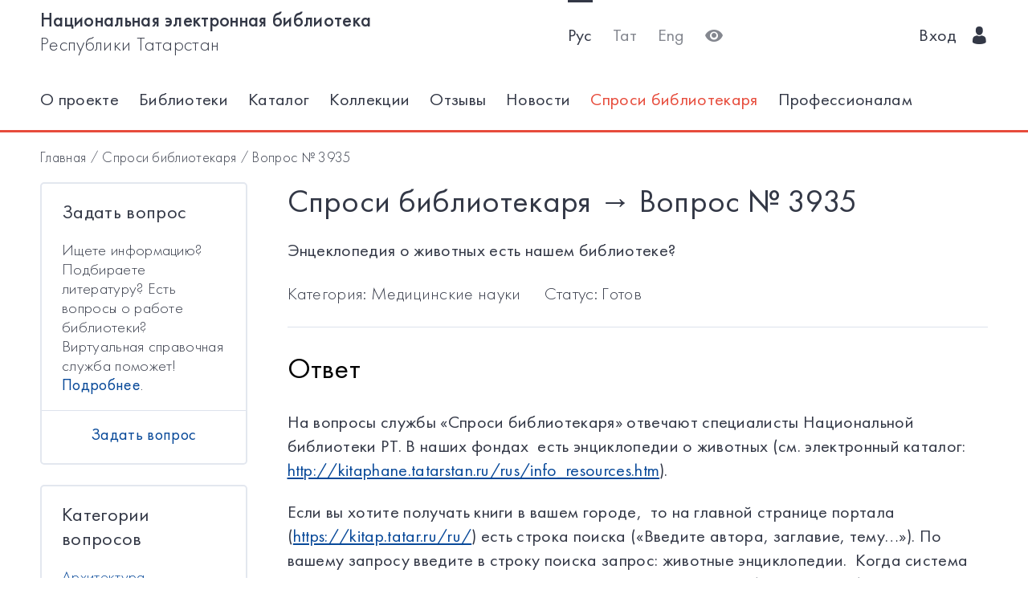

--- FILE ---
content_type: text/html; charset=utf-8
request_url: https://kitap.tatar.ru/ru/ask_librarian/detail/3935/
body_size: 5217
content:




<!DOCTYPE html>
<html>
<head>
    <meta charset="utf-8"/>
    <meta name="viewport" content="width=device-width,initial-scale=1,maximum-scale=1">
    <meta name="format-detection" content="telephone=no">
    <meta name="theme-color" content="#4270ba">
    <meta name="yandex-verification" content="b78ca1c6c877e57d"/>

    <title>
    
        Спроси библиотекаря
    
    /
    
        Вопрос №
    
    3935
</title>

    <meta name="description" content>
    <meta name="keywords" content>
<meta name="proculture-verification" content="a04ee60dcae0f3814a47942dad50e890" />
    <link rel="icon" type="image/ico" href="/static/theme/favicon.ico"/>
    <link rel="stylesheet" href="/static/dist/styles/index.css?erw34rw34r333">
    <script>
        window.CURRENT_LANGUAGE = 'ru';
    </script>
</head>
<body>
<div class="content-wrap">

    
    <div class="header-border
        
            header-border_1
        























    ">
        <div class="container">
            <header class="header">
                <button class="header__nav-btn">
                    <i title="Открыть меню" class="icon-menu"></i>
                </button>
                <a class="logo header__logo" href="/ru/" title="На главную!">
                    <div class="logo__text">
                        
                            <span>Национальная электронная библиотека</span>
                            <span>Республики Татарстан</span>
                        
                    </div>
                    <div class="logo__text-sm">
                        
                            НЭБ РТ
                        
                    </div>
                </a>
                <ul class="nav nav_tool header__tool">
                    <li class="nav__item nav__item_active">



                            <a href="/ru/ask_librarian/detail/3935/"
                            class="nav__link"
                            title="Русский">Рус</a>
                    </li>
                    <li class="nav__item ">



                        <a href="/tt/ask_librarian/detail/3935/"
                        class="nav__link"
                        title="Татарский">Тат</a>
                    </li>
                    <li class="nav__item ">



                        <a href="/en/ask_librarian/detail/3935/"
                        class="nav__link"
                        title="English">Eng</a>
                    </li>
                    <li class="nav__item">
                        <a class="nav__link bvi-panel-open" href="#">
                            <i class="icon-eye" title="Версия для слабовидящих"></i>
                        </a>
                    </li>
                </ul>
                







    <ul class="nav header__user">











        <li class="nav__item">
            <a class="nav__link" href="/ru/accounts/login/">
                
                    Вход
                
                &nbsp;&nbsp;<i class="icon-man-user"></i>
            </a>
        </li>
    </ul>


            </header>
            <nav class="nav-wrap">
                <ul class="nav nav_tool">
                    <li class="nav__item nav__item_active">
                        <a href="/ru/ask_librarian/detail/3935/"
                           class="nav__link"
                           title="Русский">Рус</a>
                    </li>
                    <li class="nav__item ">
                        <a href="/tt/ask_librarian/detail/3935/"
                           class="nav__link"
                           title="Татарский">Тат</a>
                    </li>
                    <li class="nav__item ">
                        <a href="/en/ask_librarian/detail/3935/"
                           class="nav__link"
                           title="English">Eng</a>
                    </li>
                </ul>
                








    <ul class="nav nav_user">
        <li class="nav__item">
            <a class="nav__link" href="/ru/accounts/registration/">
                
                    Регистрация
                
            </a>
        </li>
        <li class="nav__item">
            <a class="nav__link" href="/ru/accounts/login/">
                
                    Вход
                
                &nbsp;&nbsp;<i class="icon-man-user"></i>
            </a>
        </li>
    </ul>

                

<ul class="nav nav_main nav_selected-active">

    <li class="nav__item"> <a href="/ru/pages/index/" class="nav__link ">О проекте</a></li>
    <li class="nav__item"> <a href="/ru/participants/" class="nav__link ">Библиотеки</a></li>
    <li class="nav__item"> <a href="/ru/ssearch/ecatalog/" class="nav__link  ">Каталог</a></li>
    <li class="nav__item"> <a href="/ru/ssearch/ecollection/" class="nav__link  ">Коллекции</a></li>
    <li class="nav__item"> <a href="/ru/guestbook/" class="nav__link ">Отзывы</a></li>
    <li class="nav__item"> <a href="/ru/news/" class="nav__link ">Новости</a></li>
    <li class="nav__item"> <a href="/ru/ask_librarian/" class="nav__link nav__link_active">Спроси библиотекаря </a></li>
    
    <li class="nav__item"> <a  href="https://help-kitap.tatar.ru" class="nav__link ">Профессионалам </a></li>
</ul>


            </nav>
        </div>
    </div>
    </div>

    <main>
        <div class="container">
            
    <nav class="crumb">
        <ol class="crumb__list">
            <li>
                <a href="/ru/">
                    
                        Главная
                    
                </a>
            </li>
            <li>
                <a href="/ru/ask_librarian/">
                    
                        Спроси библиотекаря
                    
                </a>
            </li>
            <li>
                <span class="crumb__current">
                    
                        Вопрос №
                    
                    3935
                </span>
            </li>
        </ol>
    </nav>

            <div class="ask-container">
                <div class="row">

                    
                        <div class="col-lg-3 col-md-12">
                            <div class="ask-facet">
                                <section class="card card_bs-2 card_facet">
                                    <div class="card__header">
                                        <h2 class="card__title card__title_sm">
                                            
                                                Задать вопрос
                                            
                                        </h2>
                                    </div>
                                    <div class="card__body">
                                        <p class="card__text">
                                            
                                                Ищете информацию? Подбираете литературу? Есть вопросы о работе
                                                библиотеки? Виртуальная справочная служба поможет!
                                                <a class="card-nav__link" href="/ru/pages/inf_for_ask/">Подробнее</a>.
                                            
                                        </p>
                                    </div>
                                    <div class="card__footer">
                                        <ul class="card-nav">
                                            <li class="card-nav__item">
                                                <a class="card-nav__link" href="/ru/ask_librarian/ask">
                                                    
                                                        Задать вопрос
                                                    
                                                </a>
                                            </li>
                                        </ul>
                                    </div>
                                </section>
                                <section class="card card_bs-2 card_mt card_facet">
                                    <div class="card__header">
                                        <h2 class="card__title card__title_sm">
                                            
                                                Категории вопросов
                                            
                                        </h2>
                                    </div>
                                    <div class="card__body">
                                        
                                            




<ul class="card-list">
    
        
            <li class="card-list__item ">
                <a class="card-list__link" href="/ru/ask_librarian/?category=27">
                    <span class="card-list__title">Архитектура</span>
                </a>
                
            </li>
        
            <li class="card-list__item ">
                <a class="card-list__link" href="/ru/ask_librarian/?category=9">
                    <span class="card-list__title">Библиотечное дело</span>
                </a>
                
            </li>
        
            <li class="card-list__item ">
                <a class="card-list__link" href="/ru/ask_librarian/?category=10">
                    <span class="card-list__title">Биология</span>
                </a>
                
            </li>
        
            <li class="card-list__item ">
                <a class="card-list__link" href="/ru/ask_librarian/?category=12">
                    <span class="card-list__title">Военные науки</span>
                </a>
                
            </li>
        
            <li class="card-list__item ">
                <a class="card-list__link" href="/ru/ask_librarian/?category=13">
                    <span class="card-list__title">Естествознание</span>
                </a>
                
            </li>
        
            <li class="card-list__item ">
                <a class="card-list__link" href="/ru/ask_librarian/?category=14">
                    <span class="card-list__title">Здравоохранение</span>
                </a>
                
            </li>
        
            <li class="card-list__item ">
                <a class="card-list__link" href="/ru/ask_librarian/?category=15">
                    <span class="card-list__title">Информатика</span>
                </a>
                
            </li>
        
            <li class="card-list__item ">
                <a class="card-list__link" href="/ru/ask_librarian/?category=16">
                    <span class="card-list__title">Искусство. Искусствознание</span>
                </a>
                
            </li>
        
            <li class="card-list__item ">
                <a class="card-list__link" href="/ru/ask_librarian/?category=25">
                    <span class="card-list__title">История</span>
                </a>
                
            </li>
        
            <li class="card-list__item ">
                <a class="card-list__link" href="/ru/ask_librarian/?category=26">
                    <span class="card-list__title">Книжное дело</span>
                </a>
                
            </li>
        
            <li class="card-list__item ">
                <a class="card-list__link" href="/ru/ask_librarian/?category=28">
                    <span class="card-list__title">Культура</span>
                </a>
                
            </li>
        
            <li class="card-list__item ">
                <a class="card-list__link" href="/ru/ask_librarian/?category=29">
                    <span class="card-list__title">Литературоведение</span>
                </a>
                
            </li>
        
            <li class="card-list__item ">
                <a class="card-list__link" href="/ru/ask_librarian/?category=30">
                    <span class="card-list__title">Медицинские науки</span>
                </a>
                
            </li>
        
            <li class="card-list__item ">
                <a class="card-list__link" href="/ru/ask_librarian/?category=31">
                    <span class="card-list__title">Наука. Науковедение</span>
                </a>
                
            </li>
        
            <li class="card-list__item ">
                <a class="card-list__link" href="/ru/ask_librarian/?category=32">
                    <span class="card-list__title">Науки о земле</span>
                </a>
                
            </li>
        
            <li class="card-list__item ">
                <a class="card-list__link" href="/ru/ask_librarian/?category=33">
                    <span class="card-list__title">Обществознание</span>
                </a>
                
            </li>
        
            <li class="card-list__item ">
                <a class="card-list__link" href="/ru/ask_librarian/?category=34">
                    <span class="card-list__title">Педагогика</span>
                </a>
                
            </li>
        
            <li class="card-list__item ">
                <a class="card-list__link" href="/ru/ask_librarian/?category=35">
                    <span class="card-list__title">Пищевые производства</span>
                </a>
                
            </li>
        
            <li class="card-list__item ">
                <a class="card-list__link" href="/ru/ask_librarian/?category=36">
                    <span class="card-list__title">Политика</span>
                </a>
                
            </li>
        
            <li class="card-list__item ">
                <a class="card-list__link" href="/ru/ask_librarian/?category=22">
                    <span class="card-list__title">Право</span>
                </a>
                
            </li>
        
            <li class="card-list__item ">
                <a class="card-list__link" href="/ru/ask_librarian/?category=19">
                    <span class="card-list__title">Психология</span>
                </a>
                
            </li>
        
            <li class="card-list__item ">
                <a class="card-list__link" href="/ru/ask_librarian/?category=37">
                    <span class="card-list__title">Радиоэлектроника</span>
                </a>
                
            </li>
        
            <li class="card-list__item ">
                <a class="card-list__link" href="/ru/ask_librarian/?category=20">
                    <span class="card-list__title">Религия. Атеизм</span>
                </a>
                
            </li>
        
            <li class="card-list__item ">
                <a class="card-list__link" href="/ru/ask_librarian/?category=38">
                    <span class="card-list__title">Сельское и лесное хозяйство</span>
                </a>
                
            </li>
        
            <li class="card-list__item ">
                <a class="card-list__link" href="/ru/ask_librarian/?category=39">
                    <span class="card-list__title">Социальные науки</span>
                </a>
                
            </li>
        
            <li class="card-list__item ">
                <a class="card-list__link" href="/ru/ask_librarian/?category=40">
                    <span class="card-list__title">Страноведение</span>
                </a>
                
            </li>
        
            <li class="card-list__item ">
                <a class="card-list__link" href="/ru/ask_librarian/?category=41">
                    <span class="card-list__title">Строительство</span>
                </a>
                
            </li>
        
            <li class="card-list__item ">
                <a class="card-list__link" href="/ru/ask_librarian/?category=21">
                    <span class="card-list__title">Техника</span>
                </a>
                
            </li>
        
            <li class="card-list__item ">
                <a class="card-list__link" href="/ru/ask_librarian/?category=42">
                    <span class="card-list__title">Технические науки</span>
                </a>
                
            </li>
        
            <li class="card-list__item ">
                <a class="card-list__link" href="/ru/ask_librarian/?category=43">
                    <span class="card-list__title">Транспорт</span>
                </a>
                
            </li>
        
            <li class="card-list__item ">
                <a class="card-list__link" href="/ru/ask_librarian/?category=44">
                    <span class="card-list__title">Филологические науки</span>
                </a>
                
            </li>
        
            <li class="card-list__item ">
                <a class="card-list__link" href="/ru/ask_librarian/?category=18">
                    <span class="card-list__title">Философские науки</span>
                </a>
                
            </li>
        
            <li class="card-list__item ">
                <a class="card-list__link" href="/ru/ask_librarian/?category=45">
                    <span class="card-list__title">Химическая технология</span>
                </a>
                
            </li>
        
            <li class="card-list__item ">
                <a class="card-list__link" href="/ru/ask_librarian/?category=46">
                    <span class="card-list__title">Художественная литература</span>
                </a>
                
            </li>
        
            <li class="card-list__item ">
                <a class="card-list__link" href="/ru/ask_librarian/?category=17">
                    <span class="card-list__title">Экономика</span>
                </a>
                
            </li>
        
            <li class="card-list__item ">
                <a class="card-list__link" href="/ru/ask_librarian/?category=47">
                    <span class="card-list__title">Энергетика</span>
                </a>
                
            </li>
        
            <li class="card-list__item ">
                <a class="card-list__link" href="/ru/ask_librarian/?category=48">
                    <span class="card-list__title">Юридические науки</span>
                </a>
                
            </li>
        
            <li class="card-list__item ">
                <a class="card-list__link" href="/ru/ask_librarian/?category=49">
                    <span class="card-list__title">Языкознание</span>
                </a>
                
            </li>
        
    
</ul>
                                        
                                    </div>
                                </section>
                            </div>
                        </div>
                    
                <div class="col-lg-9 col-md-12">
                        
    <div class="content">
        <h1 class="content__title">
            
                Спроси библиотекаря
            
            →
            
                Вопрос №
            
            3935
        </h1>
    </div>
    <ul class="ask-nav">
        <li class="ask-nav__item">
            <a class="ask-nav__link" href="/ru/ask_librarian/ask">
                
                    Задать вопрос
                
            </a>
        </li>
        <li class="ask-nav__item">
            <button id="askNavBtn" class="ask-nav__link">
                
                    Категории вопросов
                
            </button>
        </li>
    </ul>

    <div class="content">
        
            <p>Энцеклопедия о животных есть нашем библиотеке?</p>
        
        <div class="content__sub">
            
                <span>
                    
                        Категория:
                    

                    
                        
                        Медицинские науки
                    
                </span>
            
            <span>
                
                    Статус:
                
                Готов</span>
        </div>
        <h2>Ответ</h2>
        
            <p>На вопросы службы &laquo;Спроси библиотекаря&raquo; отвечают специалисты Национальной библиотеки РТ. В наших фондах&nbsp; есть энциклопедии о животных (см. электронный каталог: <a href="http://kitaphane.tatarstan.ru/rus/info_resources.htm">http://kitaphane.tatarstan.ru/rus/info_resources.htm</a>).</p>
<p>Если вы хотите получать книги в вашем городе,&nbsp; то на главной странице портала (<a href="../../../../../">https://kitap.tatar.ru/ru/</a>) есть строка поиска (&laquo;Введите автора, заглавие, тему&hellip;&raquo;). По вашему запросу введите в строку поиска запрос: животные энциклопедии.&nbsp; Когда система выдаст результаты поиска&nbsp; по всем библиотекам Татарстана (386 записей), вам&nbsp; необходимо выбрать библиотеку вашего города.&nbsp; Над строкой поиска есть гиперссылка &laquo;Поиск по библиотеке: выбрать библиотеку&raquo;. Выбираете ЦБС Альметьевского района (результат -21 издание).</p>
            
        
        <a class="btn" href="/ru/ask_librarian/detail/print/3935/" target="_blank">
            
                Версия для печати
            
        </a>
    </div>

                    </div>
                </div>

            </div>
        </div>
    </main>

<footer class="footer" role="contentinfo">
    <div class="container">
        

<ul class="footer-nav">
    <li class="footer-nav__item"><a class="footer-nav__link" href="/ru/pages/index/">О проекте</a></li>
    <li class="footer-nav__item"><a class="footer-nav__link" href="/ru/participants/">Библиотеки</a></li>
    <li class="footer-nav__item"><a class="footer-nav__link" href="/ru/ssearch/ecatalog/">Каталог</a></li>
    <li class="footer-nav__item"><a class="footer-nav__link" href="/ru/ssearch/ecollection/">Коллекции</a></li>
    <li class="footer-nav__item"><a class="footer-nav__link" href="/ru/guestbook/">Отзывы</a></li>
    <li class="footer-nav__item"><a class="footer-nav__link" href="/ru/news/">Новости</a></li>
    <li class="footer-nav__item"><a class="footer-nav__link" href="/ru/ask_librarian/">Спроси библиотекаря </a></li>
    
    <li class="footer-nav__item"><a class="footer-nav__link" href="https://help-kitap.tatar.ru">Профессионалам </a></li>
</ul>
        <ul class="footer-nav">
            <li class="footer-nav__item">
                <a class="footer-nav__link" href="/ru/" title="На главную!">
                    
                        <span>Национальная электронная библиотека</span>
                        <span>Республики Татарстан</span>
                    
                </a>
            </li>
            <li class="footer-nav__item">
                <a class="footer-nav__link" href="https://digital.tatarstan.ru" target="_blank"
                   rel="nofollow, noopener">
                    
                        Министерство цифрового развития государственного управления, информационных технологий и связи Республики Татарстан
                    

                </a>
            </li>
        </ul>
    </div>
</footer>
</div>

<div class="nav-mask"></div>
<div class="search-mask"></div>
<div class="record-mask"></div>
<div class="ask-mask"></div>

<script src="/static/dist/vendors/jquery-2.2.4.min.js"></script>
<script src="/static/dist/vendors/swiper/js/swiper.min.js"></script>
<script src="/static/dist/vendors/micromodal/micromodal.min.js"></script>
<script src="/static/dist/js/main.js"></script>
<script src="/static/dist/vendors/visually/button-visually-impaired/js/responsivevoice.min.js"></script>
<script src="/static/dist/js/bvi-init-panel.js"></script>
<script src="/static/dist/js/bvi.js"></script>
<script src="/static/dist/vendors/visually/button-visually-impaired/js/js.cookie.js"></script>
<script src="//yastatic.net/es5-shims/0.0.2/es5-shims.min.js"></script>
<script src="//yastatic.net/share2/share.js"></script>
<script src="/static/js/lodash.compat.min.js"></script>
<script src="/static/js/browser-polyfill.min.js"></script>
<script src="/static/js/browser.min.js"></script>
<script src="/static/js/system.js"></script>
<script src="//api-maps.yandex.ru/2.1/?lang=ru_RU" type="text/javascript"></script>
<script>
    System.config({
        map: {
            eventemitter3: '/static/js/eventemitter3.js',
            jquery: '/static/js/jquery.min.js',
            lodash: '/static/js/lodash.compat.min.js',
            //'owl-carousel': '/static/dist/vendors/owl-carousel/owl.carousel.min.js',
            react: '/static/js/react-with-addons.min.js',
            typehead: '/static/js/typeahead.jquery.min.js',
        },
        baseURL: '/static/apps',
        transpiler: 'babel'
    });
    System.import('base.js');
</script>


<script>
    $(function () {
        var CURRENT_LANGUAGE = 'ru';
        $('.delete').on('click', function () {
            var translate = {
                'ru': 'Уверены, что хотите удалить?',
                'tt': 'Ышанабыз, нәрсә телисез икән, бетерә?',
                'en': 'Are you sure you want to delete it?'
            };
            return confirm(translate[CURRENT_LANGUAGE]);
        });
    });
</script>

<!-- Yandex.Metrika counter -->
<script type="text/javascript">(function (d, w, c) {
    (w[c] = w[c] || []).push(function () {
        try {
            w.yaCounter17301607 = new Ya.Metrika({id: 17301607, enableAll: true, webvisor: true});
        } catch (e) {
        }
    });
    var n = d.getElementsByTagName("script")[0], s = d.createElement("script"), f = function () {
        n.parentNode.insertBefore(s, n);
    };
    s.type = "text/javascript";
    s.async = true;
    s.src = (d.location.protocol == "https:" ? "https:" : "http:") + "//mc.yandex.ru/metrika/watch.js";
    if (w.opera == "[object Opera]") {
        d.addEventListener("DOMContentLoaded", f);
    } else {
        f();
    }
})(document, window, "yandex_metrika_callbacks");</script>
<noscript>
    <div><img src="//mc.yandex.ru/watch/17301607" style="position:absolute; left:-9999px;" alt=""/></div>
</noscript>
<!-- /Yandex.Metrika counter -->


<!-- Yandex.Metrika counter -->
<script type="text/javascript">
    (function (d, w, c) {
        (w[c] = w[c] || []).push(function () {
            try {
                w.yaCounter28345621 = new Ya.Metrika({
                    id: 28345621,
                    clickmap: true,
                    trackLinks: true,
                    accurateTrackBounce: true
                });
            } catch (e) {
            }
        });
        var n = d.getElementsByTagName("script")[0],
            s = d.createElement("script"),
            f = function () {
                n.parentNode.insertBefore(s, n);
            };
        s.type = "text/javascript";
        s.async = true;
        s.src = (d.location.protocol == "https:" ? "https:" : "http:") + "//mc.yandex.ru/metrika/watch.js";
        if (w.opera == "[object Opera]") {
            d.addEventListener("DOMContentLoaded", f, false);
        } else {
            f();
        }
    })(document, window, "yandex_metrika_callbacks");
</script>
<noscript>
    <div><img src="//mc.yandex.ru/watch/28345621" style="position:absolute; left:-9999px;" alt=""/></div>
</noscript>
<!-- /Yandex.Metrika counter -->















<script>
    $(function () {
        $.get('/ru/statistics/api/watch/');
    });
</script>
<script src="https://culturaltracking.ru/static/js/spxl.js?pixelId=5735" data-pixel-id="5735"></script>













</body>
</html>
<!-- app mac1  -->
<!--  None -->
<!-- dev -->


--- FILE ---
content_type: application/javascript
request_url: https://kitap.tatar.ru/static/js/browser-polyfill.min.js
body_size: 20770
content:
!function t(n,r,e){function o(u,c){if(!r[u]){if(!n[u]){var a="function"==typeof require&&require;if(!c&&a)return a(u,!0);if(i)return i(u,!0);var s=new Error("Cannot find module '"+u+"'");throw s.code="MODULE_NOT_FOUND",s}var f=r[u]={exports:{}};n[u][0].call(f.exports,function(t){var r=n[u][1][t];return o(r?r:t)},f,f.exports,t,n,r,e)}return r[u].exports}for(var i="function"==typeof require&&require,u=0;u<e.length;u++)o(e[u]);return o}({1:[function(t,n,r){(function(n){"use strict";if(t(188),t(189),n._babelPolyfill)throw new Error("only one instance of babel/polyfill is allowed");n._babelPolyfill=!0}).call(this,"undefined"!=typeof global?global:"undefined"!=typeof self?self:"undefined"!=typeof window?window:{})},{188:188,189:189}],2:[function(t,n,r){n.exports=function(t){if("function"!=typeof t)throw TypeError(t+" is not a function!");return t}},{}],3:[function(t,n,r){var e=t(83)("unscopables"),o=Array.prototype;void 0==o[e]&&t(31)(o,e,{}),n.exports=function(t){o[e][t]=!0}},{31:31,83:83}],4:[function(t,n,r){var e=t(38);n.exports=function(t){if(!e(t))throw TypeError(t+" is not an object!");return t}},{38:38}],5:[function(t,n,r){"use strict";var e=t(80),o=t(76),i=t(79);n.exports=[].copyWithin||function(t,n){var r=e(this),u=i(r.length),c=o(t,u),a=o(n,u),s=arguments,f=s.length>2?s[2]:void 0,l=Math.min((void 0===f?u:o(f,u))-a,u-c),h=1;for(c>a&&a+l>c&&(h=-1,a+=l-1,c+=l-1);l-->0;)a in r?r[c]=r[a]:delete r[c],c+=h,a+=h;return r}},{76:76,79:79,80:80}],6:[function(t,n,r){"use strict";var e=t(80),o=t(76),i=t(79);n.exports=[].fill||function(t){for(var n=e(this),r=i(n.length),u=arguments,c=u.length,a=o(c>1?u[1]:void 0,r),s=c>2?u[2]:void 0,f=void 0===s?r:o(s,r);f>a;)n[a++]=t;return n}},{76:76,79:79,80:80}],7:[function(t,n,r){var e=t(78),o=t(79),i=t(76);n.exports=function(t){return function(n,r,u){var c,a=e(n),s=o(a.length),f=i(u,s);if(t&&r!=r){for(;s>f;)if(c=a[f++],c!=c)return!0}else for(;s>f;f++)if((t||f in a)&&a[f]===r)return t||f;return!t&&-1}}},{76:76,78:78,79:79}],8:[function(t,n,r){var e=t(17),o=t(34),i=t(80),u=t(79),c=t(9);n.exports=function(t){var n=1==t,r=2==t,a=3==t,s=4==t,f=6==t,l=5==t||f;return function(h,p,v){for(var g,y,d=i(h),m=o(d),S=e(p,v,3),b=u(m.length),w=0,x=n?c(h,b):r?c(h,0):void 0;b>w;w++)if((l||w in m)&&(g=m[w],y=S(g,w,d),t))if(n)x[w]=y;else if(y)switch(t){case 3:return!0;case 5:return g;case 6:return w;case 2:x.push(g)}else if(s)return!1;return f?-1:a||s?s:x}}},{17:17,34:34,79:79,80:80,9:9}],9:[function(t,n,r){var e=t(38),o=t(36),i=t(83)("species");n.exports=function(t,n){var r;return o(t)&&(r=t.constructor,"function"!=typeof r||r!==Array&&!o(r.prototype)||(r=void 0),e(r)&&(r=r[i],null===r&&(r=void 0))),new(void 0===r?Array:r)(n)}},{36:36,38:38,83:83}],10:[function(t,n,r){var e=t(11),o=t(83)("toStringTag"),i="Arguments"==e(function(){return arguments}());n.exports=function(t){var n,r,u;return void 0===t?"Undefined":null===t?"Null":"string"==typeof(r=(n=Object(t))[o])?r:i?e(n):"Object"==(u=e(n))&&"function"==typeof n.callee?"Arguments":u}},{11:11,83:83}],11:[function(t,n,r){var e={}.toString;n.exports=function(t){return e.call(t).slice(8,-1)}},{}],12:[function(t,n,r){"use strict";var e=t(46),o=t(31),i=t(60),u=t(17),c=t(69),a=t(18),s=t(27),f=t(42),l=t(44),h=t(82)("id"),p=t(30),v=t(38),g=t(65),y=t(19),d=Object.isExtensible||v,m=y?"_s":"size",S=0,b=function(t,n){if(!v(t))return"symbol"==typeof t?t:("string"==typeof t?"S":"P")+t;if(!p(t,h)){if(!d(t))return"F";if(!n)return"E";o(t,h,++S)}return"O"+t[h]},w=function(t,n){var r,e=b(n);if("F"!==e)return t._i[e];for(r=t._f;r;r=r.n)if(r.k==n)return r};n.exports={getConstructor:function(t,n,r,o){var f=t(function(t,i){c(t,f,n),t._i=e.create(null),t._f=void 0,t._l=void 0,t[m]=0,void 0!=i&&s(i,r,t[o],t)});return i(f.prototype,{clear:function(){for(var t=this,n=t._i,r=t._f;r;r=r.n)r.r=!0,r.p&&(r.p=r.p.n=void 0),delete n[r.i];t._f=t._l=void 0,t[m]=0},"delete":function(t){var n=this,r=w(n,t);if(r){var e=r.n,o=r.p;delete n._i[r.i],r.r=!0,o&&(o.n=e),e&&(e.p=o),n._f==r&&(n._f=e),n._l==r&&(n._l=o),n[m]--}return!!r},forEach:function(t){for(var n,r=u(t,arguments.length>1?arguments[1]:void 0,3);n=n?n.n:this._f;)for(r(n.v,n.k,this);n&&n.r;)n=n.p},has:function(t){return!!w(this,t)}}),y&&e.setDesc(f.prototype,"size",{get:function(){return a(this[m])}}),f},def:function(t,n,r){var e,o,i=w(t,n);return i?i.v=r:(t._l=i={i:o=b(n,!0),k:n,v:r,p:e=t._l,n:void 0,r:!1},t._f||(t._f=i),e&&(e.n=i),t[m]++,"F"!==o&&(t._i[o]=i)),t},getEntry:w,setStrong:function(t,n,r){f(t,n,function(t,n){this._t=t,this._k=n,this._l=void 0},function(){for(var t=this,n=t._k,r=t._l;r&&r.r;)r=r.p;return t._t&&(t._l=r=r?r.n:t._t._f)?"keys"==n?l(0,r.k):"values"==n?l(0,r.v):l(0,[r.k,r.v]):(t._t=void 0,l(1))},r?"entries":"values",!r,!0),g(n)}}},{17:17,18:18,19:19,27:27,30:30,31:31,38:38,42:42,44:44,46:46,60:60,65:65,69:69,82:82}],13:[function(t,n,r){var e=t(27),o=t(10);n.exports=function(t){return function(){if(o(this)!=t)throw TypeError(t+"#toJSON isn't generic");var n=[];return e(this,!1,n.push,n),n}}},{10:10,27:27}],14:[function(t,n,r){"use strict";var e=t(31),o=t(60),i=t(4),u=t(38),c=t(69),a=t(27),s=t(8),f=t(30),l=t(82)("weak"),h=Object.isExtensible||u,p=s(5),v=s(6),g=0,y=function(t){return t._l||(t._l=new d)},d=function(){this.a=[]},m=function(t,n){return p(t.a,function(t){return t[0]===n})};d.prototype={get:function(t){var n=m(this,t);return n?n[1]:void 0},has:function(t){return!!m(this,t)},set:function(t,n){var r=m(this,t);r?r[1]=n:this.a.push([t,n])},"delete":function(t){var n=v(this.a,function(n){return n[0]===t});return~n&&this.a.splice(n,1),!!~n}},n.exports={getConstructor:function(t,n,r,e){var i=t(function(t,o){c(t,i,n),t._i=g++,t._l=void 0,void 0!=o&&a(o,r,t[e],t)});return o(i.prototype,{"delete":function(t){return u(t)?h(t)?f(t,l)&&f(t[l],this._i)&&delete t[l][this._i]:y(this)["delete"](t):!1},has:function(t){return u(t)?h(t)?f(t,l)&&f(t[l],this._i):y(this).has(t):!1}}),i},def:function(t,n,r){return h(i(n))?(f(n,l)||e(n,l,{}),n[l][t._i]=r):y(t).set(n,r),t},frozenStore:y,WEAK:l}},{27:27,30:30,31:31,38:38,4:4,60:60,69:69,8:8,82:82}],15:[function(t,n,r){"use strict";var e=t(29),o=t(22),i=t(61),u=t(60),c=t(27),a=t(69),s=t(38),f=t(24),l=t(43),h=t(66);n.exports=function(t,n,r,p,v,g){var y=e[t],d=y,m=v?"set":"add",S=d&&d.prototype,b={},w=function(t){var n=S[t];i(S,t,"delete"==t?function(t){return g&&!s(t)?!1:n.call(this,0===t?0:t)}:"has"==t?function(t){return g&&!s(t)?!1:n.call(this,0===t?0:t)}:"get"==t?function(t){return g&&!s(t)?void 0:n.call(this,0===t?0:t)}:"add"==t?function(t){return n.call(this,0===t?0:t),this}:function(t,r){return n.call(this,0===t?0:t,r),this})};if("function"==typeof d&&(g||S.forEach&&!f(function(){(new d).entries().next()}))){var x,_=new d,E=_[m](g?{}:-0,1)!=_,O=f(function(){_.has(1)}),M=l(function(t){new d(t)});M||(d=n(function(n,r){a(n,d,t);var e=new y;return void 0!=r&&c(r,v,e[m],e),e}),d.prototype=S,S.constructor=d),g||_.forEach(function(t,n){x=1/n===-(1/0)}),(O||x)&&(w("delete"),w("has"),v&&w("get")),(x||E)&&w(m),g&&S.clear&&delete S.clear}else d=p.getConstructor(n,t,v,m),u(d.prototype,r);return h(d,t),b[t]=d,o(o.G+o.W+o.F*(d!=y),b),g||p.setStrong(d,t,v),d}},{22:22,24:24,27:27,29:29,38:38,43:43,60:60,61:61,66:66,69:69}],16:[function(t,n,r){var e=n.exports={version:"1.2.6"};"number"==typeof __e&&(__e=e)},{}],17:[function(t,n,r){var e=t(2);n.exports=function(t,n,r){if(e(t),void 0===n)return t;switch(r){case 1:return function(r){return t.call(n,r)};case 2:return function(r,e){return t.call(n,r,e)};case 3:return function(r,e,o){return t.call(n,r,e,o)}}return function(){return t.apply(n,arguments)}}},{2:2}],18:[function(t,n,r){n.exports=function(t){if(void 0==t)throw TypeError("Can't call method on  "+t);return t}},{}],19:[function(t,n,r){n.exports=!t(24)(function(){return 7!=Object.defineProperty({},"a",{get:function(){return 7}}).a})},{24:24}],20:[function(t,n,r){var e=t(38),o=t(29).document,i=e(o)&&e(o.createElement);n.exports=function(t){return i?o.createElement(t):{}}},{29:29,38:38}],21:[function(t,n,r){var e=t(46);n.exports=function(t){var n=e.getKeys(t),r=e.getSymbols;if(r)for(var o,i=r(t),u=e.isEnum,c=0;i.length>c;)u.call(t,o=i[c++])&&n.push(o);return n}},{46:46}],22:[function(t,n,r){var e=t(29),o=t(16),i=t(31),u=t(61),c=t(17),a="prototype",s=function(t,n,r){var f,l,h,p,v=t&s.F,g=t&s.G,y=t&s.S,d=t&s.P,m=t&s.B,S=g?e:y?e[n]||(e[n]={}):(e[n]||{})[a],b=g?o:o[n]||(o[n]={}),w=b[a]||(b[a]={});g&&(r=n);for(f in r)l=!v&&S&&f in S,h=(l?S:r)[f],p=m&&l?c(h,e):d&&"function"==typeof h?c(Function.call,h):h,S&&!l&&u(S,f,h),b[f]!=h&&i(b,f,p),d&&w[f]!=h&&(w[f]=h)};e.core=o,s.F=1,s.G=2,s.S=4,s.P=8,s.B=16,s.W=32,n.exports=s},{16:16,17:17,29:29,31:31,61:61}],23:[function(t,n,r){var e=t(83)("match");n.exports=function(t){var n=/./;try{"/./"[t](n)}catch(r){try{return n[e]=!1,!"/./"[t](n)}catch(o){}}return!0}},{83:83}],24:[function(t,n,r){n.exports=function(t){try{return!!t()}catch(n){return!0}}},{}],25:[function(t,n,r){"use strict";var e=t(31),o=t(61),i=t(24),u=t(18),c=t(83);n.exports=function(t,n,r){var a=c(t),s=""[t];i(function(){var n={};return n[a]=function(){return 7},7!=""[t](n)})&&(o(String.prototype,t,r(u,a,s)),e(RegExp.prototype,a,2==n?function(t,n){return s.call(t,this,n)}:function(t){return s.call(t,this)}))}},{18:18,24:24,31:31,61:61,83:83}],26:[function(t,n,r){"use strict";var e=t(4);n.exports=function(){var t=e(this),n="";return t.global&&(n+="g"),t.ignoreCase&&(n+="i"),t.multiline&&(n+="m"),t.unicode&&(n+="u"),t.sticky&&(n+="y"),n}},{4:4}],27:[function(t,n,r){var e=t(17),o=t(40),i=t(35),u=t(4),c=t(79),a=t(84);n.exports=function(t,n,r,s){var f,l,h,p=a(t),v=e(r,s,n?2:1),g=0;if("function"!=typeof p)throw TypeError(t+" is not iterable!");if(i(p))for(f=c(t.length);f>g;g++)n?v(u(l=t[g])[0],l[1]):v(t[g]);else for(h=p.call(t);!(l=h.next()).done;)o(h,v,l.value,n)}},{17:17,35:35,4:4,40:40,79:79,84:84}],28:[function(t,n,r){var e=t(78),o=t(46).getNames,i={}.toString,u="object"==typeof window&&Object.getOwnPropertyNames?Object.getOwnPropertyNames(window):[],c=function(t){try{return o(t)}catch(n){return u.slice()}};n.exports.get=function(t){return u&&"[object Window]"==i.call(t)?c(t):o(e(t))}},{46:46,78:78}],29:[function(t,n,r){var e=n.exports="undefined"!=typeof window&&window.Math==Math?window:"undefined"!=typeof self&&self.Math==Math?self:Function("return this")();"number"==typeof __g&&(__g=e)},{}],30:[function(t,n,r){var e={}.hasOwnProperty;n.exports=function(t,n){return e.call(t,n)}},{}],31:[function(t,n,r){var e=t(46),o=t(59);n.exports=t(19)?function(t,n,r){return e.setDesc(t,n,o(1,r))}:function(t,n,r){return t[n]=r,t}},{19:19,46:46,59:59}],32:[function(t,n,r){n.exports=t(29).document&&document.documentElement},{29:29}],33:[function(t,n,r){n.exports=function(t,n,r){var e=void 0===r;switch(n.length){case 0:return e?t():t.call(r);case 1:return e?t(n[0]):t.call(r,n[0]);case 2:return e?t(n[0],n[1]):t.call(r,n[0],n[1]);case 3:return e?t(n[0],n[1],n[2]):t.call(r,n[0],n[1],n[2]);case 4:return e?t(n[0],n[1],n[2],n[3]):t.call(r,n[0],n[1],n[2],n[3])}return t.apply(r,n)}},{}],34:[function(t,n,r){var e=t(11);n.exports=Object("z").propertyIsEnumerable(0)?Object:function(t){return"String"==e(t)?t.split(""):Object(t)}},{11:11}],35:[function(t,n,r){var e=t(45),o=t(83)("iterator"),i=Array.prototype;n.exports=function(t){return void 0!==t&&(e.Array===t||i[o]===t)}},{45:45,83:83}],36:[function(t,n,r){var e=t(11);n.exports=Array.isArray||function(t){return"Array"==e(t)}},{11:11}],37:[function(t,n,r){var e=t(38),o=Math.floor;n.exports=function(t){return!e(t)&&isFinite(t)&&o(t)===t}},{38:38}],38:[function(t,n,r){n.exports=function(t){return"object"==typeof t?null!==t:"function"==typeof t}},{}],39:[function(t,n,r){var e=t(38),o=t(11),i=t(83)("match");n.exports=function(t){var n;return e(t)&&(void 0!==(n=t[i])?!!n:"RegExp"==o(t))}},{11:11,38:38,83:83}],40:[function(t,n,r){var e=t(4);n.exports=function(t,n,r,o){try{return o?n(e(r)[0],r[1]):n(r)}catch(i){var u=t["return"];throw void 0!==u&&e(u.call(t)),i}}},{4:4}],41:[function(t,n,r){"use strict";var e=t(46),o=t(59),i=t(66),u={};t(31)(u,t(83)("iterator"),function(){return this}),n.exports=function(t,n,r){t.prototype=e.create(u,{next:o(1,r)}),i(t,n+" Iterator")}},{31:31,46:46,59:59,66:66,83:83}],42:[function(t,n,r){"use strict";var e=t(48),o=t(22),i=t(61),u=t(31),c=t(30),a=t(45),s=t(41),f=t(66),l=t(46).getProto,h=t(83)("iterator"),p=!([].keys&&"next"in[].keys()),v="@@iterator",g="keys",y="values",d=function(){return this};n.exports=function(t,n,r,m,S,b,w){s(r,n,m);var x,_,E=function(t){if(!p&&t in j)return j[t];switch(t){case g:return function(){return new r(this,t)};case y:return function(){return new r(this,t)}}return function(){return new r(this,t)}},O=n+" Iterator",M=S==y,P=!1,j=t.prototype,N=j[h]||j[v]||S&&j[S],F=N||E(S);if(N){var A=l(F.call(new t));f(A,O,!0),!e&&c(j,v)&&u(A,h,d),M&&N.name!==y&&(P=!0,F=function(){return N.call(this)})}if(e&&!w||!p&&!P&&j[h]||u(j,h,F),a[n]=F,a[O]=d,S)if(x={values:M?F:E(y),keys:b?F:E(g),entries:M?E("entries"):F},w)for(_ in x)_ in j||i(j,_,x[_]);else o(o.P+o.F*(p||P),n,x);return x}},{22:22,30:30,31:31,41:41,45:45,46:46,48:48,61:61,66:66,83:83}],43:[function(t,n,r){var e=t(83)("iterator"),o=!1;try{var i=[7][e]();i["return"]=function(){o=!0},Array.from(i,function(){throw 2})}catch(u){}n.exports=function(t,n){if(!n&&!o)return!1;var r=!1;try{var i=[7],u=i[e]();u.next=function(){r=!0},i[e]=function(){return u},t(i)}catch(c){}return r}},{83:83}],44:[function(t,n,r){n.exports=function(t,n){return{value:n,done:!!t}}},{}],45:[function(t,n,r){n.exports={}},{}],46:[function(t,n,r){var e=Object;n.exports={create:e.create,getProto:e.getPrototypeOf,isEnum:{}.propertyIsEnumerable,getDesc:e.getOwnPropertyDescriptor,setDesc:e.defineProperty,setDescs:e.defineProperties,getKeys:e.keys,getNames:e.getOwnPropertyNames,getSymbols:e.getOwnPropertySymbols,each:[].forEach}},{}],47:[function(t,n,r){var e=t(46),o=t(78);n.exports=function(t,n){for(var r,i=o(t),u=e.getKeys(i),c=u.length,a=0;c>a;)if(i[r=u[a++]]===n)return r}},{46:46,78:78}],48:[function(t,n,r){n.exports=!1},{}],49:[function(t,n,r){n.exports=Math.expm1||function(t){return 0==(t=+t)?t:t>-1e-6&&1e-6>t?t+t*t/2:Math.exp(t)-1}},{}],50:[function(t,n,r){n.exports=Math.log1p||function(t){return(t=+t)>-1e-8&&1e-8>t?t-t*t/2:Math.log(1+t)}},{}],51:[function(t,n,r){n.exports=Math.sign||function(t){return 0==(t=+t)||t!=t?t:0>t?-1:1}},{}],52:[function(t,n,r){var e,o,i,u=t(29),c=t(75).set,a=u.MutationObserver||u.WebKitMutationObserver,s=u.process,f=u.Promise,l="process"==t(11)(s),h=function(){var t,n,r;for(l&&(t=s.domain)&&(s.domain=null,t.exit());e;)n=e.domain,r=e.fn,n&&n.enter(),r(),n&&n.exit(),e=e.next;o=void 0,t&&t.enter()};if(l)i=function(){s.nextTick(h)};else if(a){var p=1,v=document.createTextNode("");new a(h).observe(v,{characterData:!0}),i=function(){v.data=p=-p}}else i=f&&f.resolve?function(){f.resolve().then(h)}:function(){c.call(u,h)};n.exports=function(t){var n={fn:t,next:void 0,domain:l&&s.domain};o&&(o.next=n),e||(e=n,i()),o=n}},{11:11,29:29,75:75}],53:[function(t,n,r){var e=t(46),o=t(80),i=t(34);n.exports=t(24)(function(){var t=Object.assign,n={},r={},e=Symbol(),o="abcdefghijklmnopqrst";return n[e]=7,o.split("").forEach(function(t){r[t]=t}),7!=t({},n)[e]||Object.keys(t({},r)).join("")!=o})?function(t,n){for(var r=o(t),u=arguments,c=u.length,a=1,s=e.getKeys,f=e.getSymbols,l=e.isEnum;c>a;)for(var h,p=i(u[a++]),v=f?s(p).concat(f(p)):s(p),g=v.length,y=0;g>y;)l.call(p,h=v[y++])&&(r[h]=p[h]);return r}:Object.assign},{24:24,34:34,46:46,80:80}],54:[function(t,n,r){var e=t(22),o=t(16),i=t(24);n.exports=function(t,n){var r=(o.Object||{})[t]||Object[t],u={};u[t]=n(r),e(e.S+e.F*i(function(){r(1)}),"Object",u)}},{16:16,22:22,24:24}],55:[function(t,n,r){var e=t(46),o=t(78),i=e.isEnum;n.exports=function(t){return function(n){for(var r,u=o(n),c=e.getKeys(u),a=c.length,s=0,f=[];a>s;)i.call(u,r=c[s++])&&f.push(t?[r,u[r]]:u[r]);return f}}},{46:46,78:78}],56:[function(t,n,r){var e=t(46),o=t(4),i=t(29).Reflect;n.exports=i&&i.ownKeys||function(t){var n=e.getNames(o(t)),r=e.getSymbols;return r?n.concat(r(t)):n}},{29:29,4:4,46:46}],57:[function(t,n,r){"use strict";var e=t(58),o=t(33),i=t(2);n.exports=function(){for(var t=i(this),n=arguments.length,r=Array(n),u=0,c=e._,a=!1;n>u;)(r[u]=arguments[u++])===c&&(a=!0);return function(){var e,i=this,u=arguments,s=u.length,f=0,l=0;if(!a&&!s)return o(t,r,i);if(e=r.slice(),a)for(;n>f;f++)e[f]===c&&(e[f]=u[l++]);for(;s>l;)e.push(u[l++]);return o(t,e,i)}}},{2:2,33:33,58:58}],58:[function(t,n,r){n.exports=t(29)},{29:29}],59:[function(t,n,r){n.exports=function(t,n){return{enumerable:!(1&t),configurable:!(2&t),writable:!(4&t),value:n}}},{}],60:[function(t,n,r){var e=t(61);n.exports=function(t,n){for(var r in n)e(t,r,n[r]);return t}},{61:61}],61:[function(t,n,r){var e=t(29),o=t(31),i=t(82)("src"),u="toString",c=Function[u],a=(""+c).split(u);t(16).inspectSource=function(t){return c.call(t)},(n.exports=function(t,n,r,u){"function"==typeof r&&(r.hasOwnProperty(i)||o(r,i,t[n]?""+t[n]:a.join(String(n))),r.hasOwnProperty("name")||o(r,"name",n)),t===e?t[n]=r:(u||delete t[n],o(t,n,r))})(Function.prototype,u,function(){return"function"==typeof this&&this[i]||c.call(this)})},{16:16,29:29,31:31,82:82}],62:[function(t,n,r){n.exports=function(t,n){var r=n===Object(n)?function(t){return n[t]}:n;return function(n){return String(n).replace(t,r)}}},{}],63:[function(t,n,r){n.exports=Object.is||function(t,n){return t===n?0!==t||1/t===1/n:t!=t&&n!=n}},{}],64:[function(t,n,r){var e=t(46).getDesc,o=t(38),i=t(4),u=function(t,n){if(i(t),!o(n)&&null!==n)throw TypeError(n+": can't set as prototype!")};n.exports={set:Object.setPrototypeOf||("__proto__"in{}?function(n,r,o){try{o=t(17)(Function.call,e(Object.prototype,"__proto__").set,2),o(n,[]),r=!(n instanceof Array)}catch(i){r=!0}return function(t,n){return u(t,n),r?t.__proto__=n:o(t,n),t}}({},!1):void 0),check:u}},{17:17,38:38,4:4,46:46}],65:[function(t,n,r){"use strict";var e=t(29),o=t(46),i=t(19),u=t(83)("species");n.exports=function(t){var n=e[t];i&&n&&!n[u]&&o.setDesc(n,u,{configurable:!0,get:function(){return this}})}},{19:19,29:29,46:46,83:83}],66:[function(t,n,r){var e=t(46).setDesc,o=t(30),i=t(83)("toStringTag");n.exports=function(t,n,r){t&&!o(t=r?t:t.prototype,i)&&e(t,i,{configurable:!0,value:n})}},{30:30,46:46,83:83}],67:[function(t,n,r){var e=t(29),o="__core-js_shared__",i=e[o]||(e[o]={});n.exports=function(t){return i[t]||(i[t]={})}},{29:29}],68:[function(t,n,r){var e=t(4),o=t(2),i=t(83)("species");n.exports=function(t,n){var r,u=e(t).constructor;return void 0===u||void 0==(r=e(u)[i])?n:o(r)}},{2:2,4:4,83:83}],69:[function(t,n,r){n.exports=function(t,n,r){if(!(t instanceof n))throw TypeError(r+": use the 'new' operator!");return t}},{}],70:[function(t,n,r){var e=t(77),o=t(18);n.exports=function(t){return function(n,r){var i,u,c=String(o(n)),a=e(r),s=c.length;return 0>a||a>=s?t?"":void 0:(i=c.charCodeAt(a),55296>i||i>56319||a+1===s||(u=c.charCodeAt(a+1))<56320||u>57343?t?c.charAt(a):i:t?c.slice(a,a+2):(i-55296<<10)+(u-56320)+65536)}}},{18:18,77:77}],71:[function(t,n,r){var e=t(39),o=t(18);n.exports=function(t,n,r){if(e(n))throw TypeError("String#"+r+" doesn't accept regex!");return String(o(t))}},{18:18,39:39}],72:[function(t,n,r){var e=t(79),o=t(73),i=t(18);n.exports=function(t,n,r,u){var c=String(i(t)),a=c.length,s=void 0===r?" ":String(r),f=e(n);if(a>=f)return c;""==s&&(s=" ");var l=f-a,h=o.call(s,Math.ceil(l/s.length));return h.length>l&&(h=h.slice(0,l)),u?h+c:c+h}},{18:18,73:73,79:79}],73:[function(t,n,r){"use strict";var e=t(77),o=t(18);n.exports=function(t){var n=String(o(this)),r="",i=e(t);if(0>i||i==1/0)throw RangeError("Count can't be negative");for(;i>0;(i>>>=1)&&(n+=n))1&i&&(r+=n);return r}},{18:18,77:77}],74:[function(t,n,r){var e=t(22),o=t(18),i=t(24),u="	\n\f\r   ᠎             　\u2028\u2029\ufeff",c="["+u+"]",a="​",s=RegExp("^"+c+c+"*"),f=RegExp(c+c+"*$"),l=function(t,n){var r={};r[t]=n(h),e(e.P+e.F*i(function(){return!!u[t]()||a[t]()!=a}),"String",r)},h=l.trim=function(t,n){return t=String(o(t)),1&n&&(t=t.replace(s,"")),2&n&&(t=t.replace(f,"")),t};n.exports=l},{18:18,22:22,24:24}],75:[function(t,n,r){var e,o,i,u=t(17),c=t(33),a=t(32),s=t(20),f=t(29),l=f.process,h=f.setImmediate,p=f.clearImmediate,v=f.MessageChannel,g=0,y={},d="onreadystatechange",m=function(){var t=+this;if(y.hasOwnProperty(t)){var n=y[t];delete y[t],n()}},S=function(t){m.call(t.data)};h&&p||(h=function(t){for(var n=[],r=1;arguments.length>r;)n.push(arguments[r++]);return y[++g]=function(){c("function"==typeof t?t:Function(t),n)},e(g),g},p=function(t){delete y[t]},"process"==t(11)(l)?e=function(t){l.nextTick(u(m,t,1))}:v?(o=new v,i=o.port2,o.port1.onmessage=S,e=u(i.postMessage,i,1)):f.addEventListener&&"function"==typeof postMessage&&!f.importScripts?(e=function(t){f.postMessage(t+"","*")},f.addEventListener("message",S,!1)):e=d in s("script")?function(t){a.appendChild(s("script"))[d]=function(){a.removeChild(this),m.call(t)}}:function(t){setTimeout(u(m,t,1),0)}),n.exports={set:h,clear:p}},{11:11,17:17,20:20,29:29,32:32,33:33}],76:[function(t,n,r){var e=t(77),o=Math.max,i=Math.min;n.exports=function(t,n){return t=e(t),0>t?o(t+n,0):i(t,n)}},{77:77}],77:[function(t,n,r){var e=Math.ceil,o=Math.floor;n.exports=function(t){return isNaN(t=+t)?0:(t>0?o:e)(t)}},{}],78:[function(t,n,r){var e=t(34),o=t(18);n.exports=function(t){return e(o(t))}},{18:18,34:34}],79:[function(t,n,r){var e=t(77),o=Math.min;n.exports=function(t){return t>0?o(e(t),9007199254740991):0}},{77:77}],80:[function(t,n,r){var e=t(18);n.exports=function(t){return Object(e(t))}},{18:18}],81:[function(t,n,r){var e=t(38);n.exports=function(t,n){if(!e(t))return t;var r,o;if(n&&"function"==typeof(r=t.toString)&&!e(o=r.call(t)))return o;if("function"==typeof(r=t.valueOf)&&!e(o=r.call(t)))return o;if(!n&&"function"==typeof(r=t.toString)&&!e(o=r.call(t)))return o;throw TypeError("Can't convert object to primitive value")}},{38:38}],82:[function(t,n,r){var e=0,o=Math.random();n.exports=function(t){return"Symbol(".concat(void 0===t?"":t,")_",(++e+o).toString(36))}},{}],83:[function(t,n,r){var e=t(67)("wks"),o=t(82),i=t(29).Symbol;n.exports=function(t){return e[t]||(e[t]=i&&i[t]||(i||o)("Symbol."+t))}},{29:29,67:67,82:82}],84:[function(t,n,r){var e=t(10),o=t(83)("iterator"),i=t(45);n.exports=t(16).getIteratorMethod=function(t){return void 0!=t?t[o]||t["@@iterator"]||i[e(t)]:void 0}},{10:10,16:16,45:45,83:83}],85:[function(t,n,r){"use strict";var e,o=t(46),i=t(22),u=t(19),c=t(59),a=t(32),s=t(20),f=t(30),l=t(11),h=t(33),p=t(24),v=t(4),g=t(2),y=t(38),d=t(80),m=t(78),S=t(77),b=t(76),w=t(79),x=t(34),_=t(82)("__proto__"),E=t(8),O=t(7)(!1),M=Object.prototype,P=Array.prototype,j=P.slice,N=P.join,F=o.setDesc,A=o.getDesc,D=o.setDescs,I={};u||(e=!p(function(){return 7!=F(s("div"),"a",{get:function(){return 7}}).a}),o.setDesc=function(t,n,r){if(e)try{return F(t,n,r)}catch(o){}if("get"in r||"set"in r)throw TypeError("Accessors not supported!");return"value"in r&&(v(t)[n]=r.value),t},o.getDesc=function(t,n){if(e)try{return A(t,n)}catch(r){}return f(t,n)?c(!M.propertyIsEnumerable.call(t,n),t[n]):void 0},o.setDescs=D=function(t,n){v(t);for(var r,e=o.getKeys(n),i=e.length,u=0;i>u;)o.setDesc(t,r=e[u++],n[r]);return t}),i(i.S+i.F*!u,"Object",{getOwnPropertyDescriptor:o.getDesc,defineProperty:o.setDesc,defineProperties:D});var k="constructor,hasOwnProperty,isPrototypeOf,propertyIsEnumerable,toLocaleString,toString,valueOf".split(","),L=k.concat("length","prototype"),T=k.length,R=function(){var t,n=s("iframe"),r=T,e=">";for(n.style.display="none",a.appendChild(n),n.src="javascript:",t=n.contentWindow.document,t.open(),t.write("<script>document.F=Object</script"+e),t.close(),R=t.F;r--;)delete R.prototype[k[r]];return R()},C=function(t,n){return function(r){var e,o=m(r),i=0,u=[];for(e in o)e!=_&&f(o,e)&&u.push(e);for(;n>i;)f(o,e=t[i++])&&(~O(u,e)||u.push(e));return u}},G=function(){};i(i.S,"Object",{getPrototypeOf:o.getProto=o.getProto||function(t){return t=d(t),f(t,_)?t[_]:"function"==typeof t.constructor&&t instanceof t.constructor?t.constructor.prototype:t instanceof Object?M:null},getOwnPropertyNames:o.getNames=o.getNames||C(L,L.length,!0),create:o.create=o.create||function(t,n){var r;return null!==t?(G.prototype=v(t),r=new G,G.prototype=null,r[_]=t):r=R(),void 0===n?r:D(r,n)},keys:o.getKeys=o.getKeys||C(k,T,!1)});var W=function(t,n,r){if(!(n in I)){for(var e=[],o=0;n>o;o++)e[o]="a["+o+"]";I[n]=Function("F,a","return new F("+e.join(",")+")")}return I[n](t,r)};i(i.P,"Function",{bind:function(t){var n=g(this),r=j.call(arguments,1),e=function(){var o=r.concat(j.call(arguments));return this instanceof e?W(n,o.length,o):h(n,o,t)};return y(n.prototype)&&(e.prototype=n.prototype),e}}),i(i.P+i.F*p(function(){a&&j.call(a)}),"Array",{slice:function(t,n){var r=w(this.length),e=l(this);if(n=void 0===n?r:n,"Array"==e)return j.call(this,t,n);for(var o=b(t,r),i=b(n,r),u=w(i-o),c=Array(u),a=0;u>a;a++)c[a]="String"==e?this.charAt(o+a):this[o+a];return c}}),i(i.P+i.F*(x!=Object),"Array",{join:function(t){return N.call(x(this),void 0===t?",":t)}}),i(i.S,"Array",{isArray:t(36)});var U=function(t){return function(n,r){g(n);var e=x(this),o=w(e.length),i=t?o-1:0,u=t?-1:1;if(arguments.length<2)for(;;){if(i in e){r=e[i],i+=u;break}if(i+=u,t?0>i:i>=o)throw TypeError("Reduce of empty array with no initial value")}for(;t?i>=0:o>i;i+=u)i in e&&(r=n(r,e[i],i,this));return r}},K=function(t){return function(n){return t(this,n,arguments[1])}};i(i.P,"Array",{forEach:o.each=o.each||K(E(0)),map:K(E(1)),filter:K(E(2)),some:K(E(3)),every:K(E(4)),reduce:U(!1),reduceRight:U(!0),indexOf:K(O),lastIndexOf:function(t,n){var r=m(this),e=w(r.length),o=e-1;for(arguments.length>1&&(o=Math.min(o,S(n))),0>o&&(o=w(e+o));o>=0;o--)if(o in r&&r[o]===t)return o;return-1}}),i(i.S,"Date",{now:function(){return+new Date}});var z=function(t){return t>9?t:"0"+t};i(i.P+i.F*(p(function(){return"0385-07-25T07:06:39.999Z"!=new Date(-5e13-1).toISOString()})||!p(function(){new Date(NaN).toISOString()})),"Date",{toISOString:function(){if(!isFinite(this))throw RangeError("Invalid time value");var t=this,n=t.getUTCFullYear(),r=t.getUTCMilliseconds(),e=0>n?"-":n>9999?"+":"";return e+("00000"+Math.abs(n)).slice(e?-6:-4)+"-"+z(t.getUTCMonth()+1)+"-"+z(t.getUTCDate())+"T"+z(t.getUTCHours())+":"+z(t.getUTCMinutes())+":"+z(t.getUTCSeconds())+"."+(r>99?r:"0"+z(r))+"Z"}})},{11:11,19:19,2:2,20:20,22:22,24:24,30:30,32:32,33:33,34:34,36:36,38:38,4:4,46:46,59:59,7:7,76:76,77:77,78:78,79:79,8:8,80:80,82:82}],86:[function(t,n,r){var e=t(22);e(e.P,"Array",{copyWithin:t(5)}),t(3)("copyWithin")},{22:22,3:3,5:5}],87:[function(t,n,r){var e=t(22);e(e.P,"Array",{fill:t(6)}),t(3)("fill")},{22:22,3:3,6:6}],88:[function(t,n,r){"use strict";var e=t(22),o=t(8)(6),i="findIndex",u=!0;i in[]&&Array(1)[i](function(){u=!1}),e(e.P+e.F*u,"Array",{findIndex:function(t){return o(this,t,arguments.length>1?arguments[1]:void 0)}}),t(3)(i)},{22:22,3:3,8:8}],89:[function(t,n,r){"use strict";var e=t(22),o=t(8)(5),i="find",u=!0;i in[]&&Array(1)[i](function(){u=!1}),e(e.P+e.F*u,"Array",{find:function(t){return o(this,t,arguments.length>1?arguments[1]:void 0)}}),t(3)(i)},{22:22,3:3,8:8}],90:[function(t,n,r){"use strict";var e=t(17),o=t(22),i=t(80),u=t(40),c=t(35),a=t(79),s=t(84);o(o.S+o.F*!t(43)(function(t){Array.from(t)}),"Array",{from:function(t){var n,r,o,f,l=i(t),h="function"==typeof this?this:Array,p=arguments,v=p.length,g=v>1?p[1]:void 0,y=void 0!==g,d=0,m=s(l);if(y&&(g=e(g,v>2?p[2]:void 0,2)),void 0==m||h==Array&&c(m))for(n=a(l.length),r=new h(n);n>d;d++)r[d]=y?g(l[d],d):l[d];else for(f=m.call(l),r=new h;!(o=f.next()).done;d++)r[d]=y?u(f,g,[o.value,d],!0):o.value;return r.length=d,r}})},{17:17,22:22,35:35,40:40,43:43,79:79,80:80,84:84}],91:[function(t,n,r){"use strict";var e=t(3),o=t(44),i=t(45),u=t(78);n.exports=t(42)(Array,"Array",function(t,n){this._t=u(t),this._i=0,this._k=n},function(){var t=this._t,n=this._k,r=this._i++;return!t||r>=t.length?(this._t=void 0,o(1)):"keys"==n?o(0,r):"values"==n?o(0,t[r]):o(0,[r,t[r]])},"values"),i.Arguments=i.Array,e("keys"),e("values"),e("entries")},{3:3,42:42,44:44,45:45,78:78}],92:[function(t,n,r){"use strict";var e=t(22);e(e.S+e.F*t(24)(function(){function t(){}return!(Array.of.call(t)instanceof t)}),"Array",{of:function(){for(var t=0,n=arguments,r=n.length,e=new("function"==typeof this?this:Array)(r);r>t;)e[t]=n[t++];return e.length=r,e}})},{22:22,24:24}],93:[function(t,n,r){t(65)("Array")},{65:65}],94:[function(t,n,r){"use strict";var e=t(46),o=t(38),i=t(83)("hasInstance"),u=Function.prototype;i in u||e.setDesc(u,i,{value:function(t){if("function"!=typeof this||!o(t))return!1;if(!o(this.prototype))return t instanceof this;for(;t=e.getProto(t);)if(this.prototype===t)return!0;return!1}})},{38:38,46:46,83:83}],95:[function(t,n,r){var e=t(46).setDesc,o=t(59),i=t(30),u=Function.prototype,c=/^\s*function ([^ (]*)/,a="name";a in u||t(19)&&e(u,a,{configurable:!0,get:function(){var t=(""+this).match(c),n=t?t[1]:"";return i(this,a)||e(this,a,o(5,n)),n}})},{19:19,30:30,46:46,59:59}],96:[function(t,n,r){"use strict";var e=t(12);t(15)("Map",function(t){return function(){return t(this,arguments.length>0?arguments[0]:void 0)}},{get:function(t){var n=e.getEntry(this,t);return n&&n.v},set:function(t,n){return e.def(this,0===t?0:t,n)}},e,!0)},{12:12,15:15}],97:[function(t,n,r){var e=t(22),o=t(50),i=Math.sqrt,u=Math.acosh;e(e.S+e.F*!(u&&710==Math.floor(u(Number.MAX_VALUE))),"Math",{acosh:function(t){return(t=+t)<1?NaN:t>94906265.62425156?Math.log(t)+Math.LN2:o(t-1+i(t-1)*i(t+1))}})},{22:22,50:50}],98:[function(t,n,r){function e(t){return isFinite(t=+t)&&0!=t?0>t?-e(-t):Math.log(t+Math.sqrt(t*t+1)):t}var o=t(22);o(o.S,"Math",{asinh:e})},{22:22}],99:[function(t,n,r){var e=t(22);e(e.S,"Math",{atanh:function(t){return 0==(t=+t)?t:Math.log((1+t)/(1-t))/2}})},{22:22}],100:[function(t,n,r){var e=t(22),o=t(51);e(e.S,"Math",{cbrt:function(t){return o(t=+t)*Math.pow(Math.abs(t),1/3)}})},{22:22,51:51}],101:[function(t,n,r){var e=t(22);e(e.S,"Math",{clz32:function(t){return(t>>>=0)?31-Math.floor(Math.log(t+.5)*Math.LOG2E):32}})},{22:22}],102:[function(t,n,r){var e=t(22),o=Math.exp;e(e.S,"Math",{cosh:function(t){return(o(t=+t)+o(-t))/2}})},{22:22}],103:[function(t,n,r){var e=t(22);e(e.S,"Math",{expm1:t(49)})},{22:22,49:49}],104:[function(t,n,r){var e=t(22),o=t(51),i=Math.pow,u=i(2,-52),c=i(2,-23),a=i(2,127)*(2-c),s=i(2,-126),f=function(t){return t+1/u-1/u};e(e.S,"Math",{fround:function(t){var n,r,e=Math.abs(t),i=o(t);return s>e?i*f(e/s/c)*s*c:(n=(1+c/u)*e,r=n-(n-e),r>a||r!=r?i*(1/0):i*r)}})},{22:22,51:51}],105:[function(t,n,r){var e=t(22),o=Math.abs;e(e.S,"Math",{hypot:function(t,n){for(var r,e,i=0,u=0,c=arguments,a=c.length,s=0;a>u;)r=o(c[u++]),r>s?(e=s/r,i=i*e*e+1,s=r):r>0?(e=r/s,i+=e*e):i+=r;return s===1/0?1/0:s*Math.sqrt(i)}})},{22:22}],106:[function(t,n,r){var e=t(22),o=Math.imul;e(e.S+e.F*t(24)(function(){return-5!=o(4294967295,5)||2!=o.length}),"Math",{imul:function(t,n){var r=65535,e=+t,o=+n,i=r&e,u=r&o;return 0|i*u+((r&e>>>16)*u+i*(r&o>>>16)<<16>>>0)}})},{22:22,24:24}],107:[function(t,n,r){var e=t(22);e(e.S,"Math",{log10:function(t){return Math.log(t)/Math.LN10}})},{22:22}],108:[function(t,n,r){var e=t(22);e(e.S,"Math",{log1p:t(50)})},{22:22,50:50}],109:[function(t,n,r){var e=t(22);e(e.S,"Math",{log2:function(t){return Math.log(t)/Math.LN2}})},{22:22}],110:[function(t,n,r){var e=t(22);e(e.S,"Math",{sign:t(51)})},{22:22,51:51}],111:[function(t,n,r){var e=t(22),o=t(49),i=Math.exp;e(e.S+e.F*t(24)(function(){return-2e-17!=!Math.sinh(-2e-17)}),"Math",{sinh:function(t){return Math.abs(t=+t)<1?(o(t)-o(-t))/2:(i(t-1)-i(-t-1))*(Math.E/2)}})},{22:22,24:24,49:49}],112:[function(t,n,r){var e=t(22),o=t(49),i=Math.exp;e(e.S,"Math",{tanh:function(t){var n=o(t=+t),r=o(-t);return n==1/0?1:r==1/0?-1:(n-r)/(i(t)+i(-t))}})},{22:22,49:49}],113:[function(t,n,r){var e=t(22);e(e.S,"Math",{trunc:function(t){return(t>0?Math.floor:Math.ceil)(t)}})},{22:22}],114:[function(t,n,r){"use strict";var e=t(46),o=t(29),i=t(30),u=t(11),c=t(81),a=t(24),s=t(74).trim,f="Number",l=o[f],h=l,p=l.prototype,v=u(e.create(p))==f,g="trim"in String.prototype,y=function(t){
var n=c(t,!1);if("string"==typeof n&&n.length>2){n=g?n.trim():s(n,3);var r,e,o,i=n.charCodeAt(0);if(43===i||45===i){if(r=n.charCodeAt(2),88===r||120===r)return NaN}else if(48===i){switch(n.charCodeAt(1)){case 66:case 98:e=2,o=49;break;case 79:case 111:e=8,o=55;break;default:return+n}for(var u,a=n.slice(2),f=0,l=a.length;l>f;f++)if(u=a.charCodeAt(f),48>u||u>o)return NaN;return parseInt(a,e)}}return+n};l(" 0o1")&&l("0b1")&&!l("+0x1")||(l=function(t){var n=arguments.length<1?0:t,r=this;return r instanceof l&&(v?a(function(){p.valueOf.call(r)}):u(r)!=f)?new h(y(n)):y(n)},e.each.call(t(19)?e.getNames(h):"MAX_VALUE,MIN_VALUE,NaN,NEGATIVE_INFINITY,POSITIVE_INFINITY,EPSILON,isFinite,isInteger,isNaN,isSafeInteger,MAX_SAFE_INTEGER,MIN_SAFE_INTEGER,parseFloat,parseInt,isInteger".split(","),function(t){i(h,t)&&!i(l,t)&&e.setDesc(l,t,e.getDesc(h,t))}),l.prototype=p,p.constructor=l,t(61)(o,f,l))},{11:11,19:19,24:24,29:29,30:30,46:46,61:61,74:74,81:81}],115:[function(t,n,r){var e=t(22);e(e.S,"Number",{EPSILON:Math.pow(2,-52)})},{22:22}],116:[function(t,n,r){var e=t(22),o=t(29).isFinite;e(e.S,"Number",{isFinite:function(t){return"number"==typeof t&&o(t)}})},{22:22,29:29}],117:[function(t,n,r){var e=t(22);e(e.S,"Number",{isInteger:t(37)})},{22:22,37:37}],118:[function(t,n,r){var e=t(22);e(e.S,"Number",{isNaN:function(t){return t!=t}})},{22:22}],119:[function(t,n,r){var e=t(22),o=t(37),i=Math.abs;e(e.S,"Number",{isSafeInteger:function(t){return o(t)&&i(t)<=9007199254740991}})},{22:22,37:37}],120:[function(t,n,r){var e=t(22);e(e.S,"Number",{MAX_SAFE_INTEGER:9007199254740991})},{22:22}],121:[function(t,n,r){var e=t(22);e(e.S,"Number",{MIN_SAFE_INTEGER:-9007199254740991})},{22:22}],122:[function(t,n,r){var e=t(22);e(e.S,"Number",{parseFloat:parseFloat})},{22:22}],123:[function(t,n,r){var e=t(22);e(e.S,"Number",{parseInt:parseInt})},{22:22}],124:[function(t,n,r){var e=t(22);e(e.S+e.F,"Object",{assign:t(53)})},{22:22,53:53}],125:[function(t,n,r){var e=t(38);t(54)("freeze",function(t){return function(n){return t&&e(n)?t(n):n}})},{38:38,54:54}],126:[function(t,n,r){var e=t(78);t(54)("getOwnPropertyDescriptor",function(t){return function(n,r){return t(e(n),r)}})},{54:54,78:78}],127:[function(t,n,r){t(54)("getOwnPropertyNames",function(){return t(28).get})},{28:28,54:54}],128:[function(t,n,r){var e=t(80);t(54)("getPrototypeOf",function(t){return function(n){return t(e(n))}})},{54:54,80:80}],129:[function(t,n,r){var e=t(38);t(54)("isExtensible",function(t){return function(n){return e(n)?t?t(n):!0:!1}})},{38:38,54:54}],130:[function(t,n,r){var e=t(38);t(54)("isFrozen",function(t){return function(n){return e(n)?t?t(n):!1:!0}})},{38:38,54:54}],131:[function(t,n,r){var e=t(38);t(54)("isSealed",function(t){return function(n){return e(n)?t?t(n):!1:!0}})},{38:38,54:54}],132:[function(t,n,r){var e=t(22);e(e.S,"Object",{is:t(63)})},{22:22,63:63}],133:[function(t,n,r){var e=t(80);t(54)("keys",function(t){return function(n){return t(e(n))}})},{54:54,80:80}],134:[function(t,n,r){var e=t(38);t(54)("preventExtensions",function(t){return function(n){return t&&e(n)?t(n):n}})},{38:38,54:54}],135:[function(t,n,r){var e=t(38);t(54)("seal",function(t){return function(n){return t&&e(n)?t(n):n}})},{38:38,54:54}],136:[function(t,n,r){var e=t(22);e(e.S,"Object",{setPrototypeOf:t(64).set})},{22:22,64:64}],137:[function(t,n,r){"use strict";var e=t(10),o={};o[t(83)("toStringTag")]="z",o+""!="[object z]"&&t(61)(Object.prototype,"toString",function(){return"[object "+e(this)+"]"},!0)},{10:10,61:61,83:83}],138:[function(t,n,r){"use strict";var e,o=t(46),i=t(48),u=t(29),c=t(17),a=t(10),s=t(22),f=t(38),l=t(4),h=t(2),p=t(69),v=t(27),g=t(64).set,y=t(63),d=t(83)("species"),m=t(68),S=t(52),b="Promise",w=u.process,x="process"==a(w),_=u[b],E=function(t){var n=new _(function(){});return t&&(n.constructor=Object),_.resolve(n)===n},O=function(){function n(t){var r=new _(t);return g(r,n.prototype),r}var r=!1;try{if(r=_&&_.resolve&&E(),g(n,_),n.prototype=o.create(_.prototype,{constructor:{value:n}}),n.resolve(5).then(function(){})instanceof n||(r=!1),r&&t(19)){var e=!1;_.resolve(o.setDesc({},"then",{get:function(){e=!0}})),r=e}}catch(i){r=!1}return r}(),M=function(t,n){return i&&t===_&&n===e?!0:y(t,n)},P=function(t){var n=l(t)[d];return void 0!=n?n:t},j=function(t){var n;return f(t)&&"function"==typeof(n=t.then)?n:!1},N=function(t){var n,r;this.promise=new t(function(t,e){if(void 0!==n||void 0!==r)throw TypeError("Bad Promise constructor");n=t,r=e}),this.resolve=h(n),this.reject=h(r)},F=function(t){try{t()}catch(n){return{error:n}}},A=function(t,n){if(!t.n){t.n=!0;var r=t.c;S(function(){for(var e=t.v,o=1==t.s,i=0,c=function(n){var r,i,u=o?n.ok:n.fail,c=n.resolve,a=n.reject;try{u?(o||(t.h=!0),r=u===!0?e:u(e),r===n.promise?a(TypeError("Promise-chain cycle")):(i=j(r))?i.call(r,c,a):c(r)):a(e)}catch(s){a(s)}};r.length>i;)c(r[i++]);r.length=0,t.n=!1,n&&setTimeout(function(){var n,r,o=t.p;D(o)&&(x?w.emit("unhandledRejection",e,o):(n=u.onunhandledrejection)?n({promise:o,reason:e}):(r=u.console)&&r.error&&r.error("Unhandled promise rejection",e)),t.a=void 0},1)})}},D=function(t){var n,r=t._d,e=r.a||r.c,o=0;if(r.h)return!1;for(;e.length>o;)if(n=e[o++],n.fail||!D(n.promise))return!1;return!0},I=function(t){var n=this;n.d||(n.d=!0,n=n.r||n,n.v=t,n.s=2,n.a=n.c.slice(),A(n,!0))},k=function(t){var n,r=this;if(!r.d){r.d=!0,r=r.r||r;try{if(r.p===t)throw TypeError("Promise can't be resolved itself");(n=j(t))?S(function(){var e={r:r,d:!1};try{n.call(t,c(k,e,1),c(I,e,1))}catch(o){I.call(e,o)}}):(r.v=t,r.s=1,A(r,!1))}catch(e){I.call({r:r,d:!1},e)}}};O||(_=function(t){h(t);var n=this._d={p:p(this,_,b),c:[],a:void 0,s:0,d:!1,v:void 0,h:!1,n:!1};try{t(c(k,n,1),c(I,n,1))}catch(r){I.call(n,r)}},t(60)(_.prototype,{then:function(t,n){var r=new N(m(this,_)),e=r.promise,o=this._d;return r.ok="function"==typeof t?t:!0,r.fail="function"==typeof n&&n,o.c.push(r),o.a&&o.a.push(r),o.s&&A(o,!1),e},"catch":function(t){return this.then(void 0,t)}})),s(s.G+s.W+s.F*!O,{Promise:_}),t(66)(_,b),t(65)(b),e=t(16)[b],s(s.S+s.F*!O,b,{reject:function(t){var n=new N(this),r=n.reject;return r(t),n.promise}}),s(s.S+s.F*(!O||E(!0)),b,{resolve:function(t){if(t instanceof _&&M(t.constructor,this))return t;var n=new N(this),r=n.resolve;return r(t),n.promise}}),s(s.S+s.F*!(O&&t(43)(function(t){_.all(t)["catch"](function(){})})),b,{all:function(t){var n=P(this),r=new N(n),e=r.resolve,i=r.reject,u=[],c=F(function(){v(t,!1,u.push,u);var r=u.length,c=Array(r);r?o.each.call(u,function(t,o){var u=!1;n.resolve(t).then(function(t){u||(u=!0,c[o]=t,--r||e(c))},i)}):e(c)});return c&&i(c.error),r.promise},race:function(t){var n=P(this),r=new N(n),e=r.reject,o=F(function(){v(t,!1,function(t){n.resolve(t).then(r.resolve,e)})});return o&&e(o.error),r.promise}})},{10:10,16:16,17:17,19:19,2:2,22:22,27:27,29:29,38:38,4:4,43:43,46:46,48:48,52:52,60:60,63:63,64:64,65:65,66:66,68:68,69:69,83:83}],139:[function(t,n,r){var e=t(22),o=Function.apply;e(e.S,"Reflect",{apply:function(t,n,r){return o.call(t,n,r)}})},{22:22}],140:[function(t,n,r){var e=t(46),o=t(22),i=t(2),u=t(4),c=t(38),a=Function.bind||t(16).Function.prototype.bind;o(o.S+o.F*t(24)(function(){function t(){}return!(Reflect.construct(function(){},[],t)instanceof t)}),"Reflect",{construct:function(t,n){i(t);var r=arguments.length<3?t:i(arguments[2]);if(t==r){if(void 0!=n)switch(u(n).length){case 0:return new t;case 1:return new t(n[0]);case 2:return new t(n[0],n[1]);case 3:return new t(n[0],n[1],n[2]);case 4:return new t(n[0],n[1],n[2],n[3])}var o=[null];return o.push.apply(o,n),new(a.apply(t,o))}var s=r.prototype,f=e.create(c(s)?s:Object.prototype),l=Function.apply.call(t,f,n);return c(l)?l:f}})},{16:16,2:2,22:22,24:24,38:38,4:4,46:46}],141:[function(t,n,r){var e=t(46),o=t(22),i=t(4);o(o.S+o.F*t(24)(function(){Reflect.defineProperty(e.setDesc({},1,{value:1}),1,{value:2})}),"Reflect",{defineProperty:function(t,n,r){i(t);try{return e.setDesc(t,n,r),!0}catch(o){return!1}}})},{22:22,24:24,4:4,46:46}],142:[function(t,n,r){var e=t(22),o=t(46).getDesc,i=t(4);e(e.S,"Reflect",{deleteProperty:function(t,n){var r=o(i(t),n);return r&&!r.configurable?!1:delete t[n]}})},{22:22,4:4,46:46}],143:[function(t,n,r){"use strict";var e=t(22),o=t(4),i=function(t){this._t=o(t),this._i=0;var n,r=this._k=[];for(n in t)r.push(n)};t(41)(i,"Object",function(){var t,n=this,r=n._k;do if(n._i>=r.length)return{value:void 0,done:!0};while(!((t=r[n._i++])in n._t));return{value:t,done:!1}}),e(e.S,"Reflect",{enumerate:function(t){return new i(t)}})},{22:22,4:4,41:41}],144:[function(t,n,r){var e=t(46),o=t(22),i=t(4);o(o.S,"Reflect",{getOwnPropertyDescriptor:function(t,n){return e.getDesc(i(t),n)}})},{22:22,4:4,46:46}],145:[function(t,n,r){var e=t(22),o=t(46).getProto,i=t(4);e(e.S,"Reflect",{getPrototypeOf:function(t){return o(i(t))}})},{22:22,4:4,46:46}],146:[function(t,n,r){function e(t,n){var r,u,s=arguments.length<3?t:arguments[2];return a(t)===s?t[n]:(r=o.getDesc(t,n))?i(r,"value")?r.value:void 0!==r.get?r.get.call(s):void 0:c(u=o.getProto(t))?e(u,n,s):void 0}var o=t(46),i=t(30),u=t(22),c=t(38),a=t(4);u(u.S,"Reflect",{get:e})},{22:22,30:30,38:38,4:4,46:46}],147:[function(t,n,r){var e=t(22);e(e.S,"Reflect",{has:function(t,n){return n in t}})},{22:22}],148:[function(t,n,r){var e=t(22),o=t(4),i=Object.isExtensible;e(e.S,"Reflect",{isExtensible:function(t){return o(t),i?i(t):!0}})},{22:22,4:4}],149:[function(t,n,r){var e=t(22);e(e.S,"Reflect",{ownKeys:t(56)})},{22:22,56:56}],150:[function(t,n,r){var e=t(22),o=t(4),i=Object.preventExtensions;e(e.S,"Reflect",{preventExtensions:function(t){o(t);try{return i&&i(t),!0}catch(n){return!1}}})},{22:22,4:4}],151:[function(t,n,r){var e=t(22),o=t(64);o&&e(e.S,"Reflect",{setPrototypeOf:function(t,n){o.check(t,n);try{return o.set(t,n),!0}catch(r){return!1}}})},{22:22,64:64}],152:[function(t,n,r){function e(t,n,r){var u,f,l=arguments.length<4?t:arguments[3],h=o.getDesc(a(t),n);if(!h){if(s(f=o.getProto(t)))return e(f,n,r,l);h=c(0)}return i(h,"value")?h.writable!==!1&&s(l)?(u=o.getDesc(l,n)||c(0),u.value=r,o.setDesc(l,n,u),!0):!1:void 0===h.set?!1:(h.set.call(l,r),!0)}var o=t(46),i=t(30),u=t(22),c=t(59),a=t(4),s=t(38);u(u.S,"Reflect",{set:e})},{22:22,30:30,38:38,4:4,46:46,59:59}],153:[function(t,n,r){var e=t(46),o=t(29),i=t(39),u=t(26),c=o.RegExp,a=c,s=c.prototype,f=/a/g,l=/a/g,h=new c(f)!==f;!t(19)||h&&!t(24)(function(){return l[t(83)("match")]=!1,c(f)!=f||c(l)==l||"/a/i"!=c(f,"i")})||(c=function(t,n){var r=i(t),e=void 0===n;return this instanceof c||!r||t.constructor!==c||!e?h?new a(r&&!e?t.source:t,n):a((r=t instanceof c)?t.source:t,r&&e?u.call(t):n):t},e.each.call(e.getNames(a),function(t){t in c||e.setDesc(c,t,{configurable:!0,get:function(){return a[t]},set:function(n){a[t]=n}})}),s.constructor=c,c.prototype=s,t(61)(o,"RegExp",c)),t(65)("RegExp")},{19:19,24:24,26:26,29:29,39:39,46:46,61:61,65:65,83:83}],154:[function(t,n,r){var e=t(46);t(19)&&"g"!=/./g.flags&&e.setDesc(RegExp.prototype,"flags",{configurable:!0,get:t(26)})},{19:19,26:26,46:46}],155:[function(t,n,r){t(25)("match",1,function(t,n){return function(r){"use strict";var e=t(this),o=void 0==r?void 0:r[n];return void 0!==o?o.call(r,e):new RegExp(r)[n](String(e))}})},{25:25}],156:[function(t,n,r){t(25)("replace",2,function(t,n,r){return function(e,o){"use strict";var i=t(this),u=void 0==e?void 0:e[n];return void 0!==u?u.call(e,i,o):r.call(String(i),e,o)}})},{25:25}],157:[function(t,n,r){t(25)("search",1,function(t,n){return function(r){"use strict";var e=t(this),o=void 0==r?void 0:r[n];return void 0!==o?o.call(r,e):new RegExp(r)[n](String(e))}})},{25:25}],158:[function(t,n,r){t(25)("split",2,function(t,n,r){return function(e,o){"use strict";var i=t(this),u=void 0==e?void 0:e[n];return void 0!==u?u.call(e,i,o):r.call(String(i),e,o)}})},{25:25}],159:[function(t,n,r){"use strict";var e=t(12);t(15)("Set",function(t){return function(){return t(this,arguments.length>0?arguments[0]:void 0)}},{add:function(t){return e.def(this,t=0===t?0:t,t)}},e)},{12:12,15:15}],160:[function(t,n,r){"use strict";var e=t(22),o=t(70)(!1);e(e.P,"String",{codePointAt:function(t){return o(this,t)}})},{22:22,70:70}],161:[function(t,n,r){"use strict";var e=t(22),o=t(79),i=t(71),u="endsWith",c=""[u];e(e.P+e.F*t(23)(u),"String",{endsWith:function(t){var n=i(this,t,u),r=arguments,e=r.length>1?r[1]:void 0,a=o(n.length),s=void 0===e?a:Math.min(o(e),a),f=String(t);return c?c.call(n,f,s):n.slice(s-f.length,s)===f}})},{22:22,23:23,71:71,79:79}],162:[function(t,n,r){var e=t(22),o=t(76),i=String.fromCharCode,u=String.fromCodePoint;e(e.S+e.F*(!!u&&1!=u.length),"String",{fromCodePoint:function(t){for(var n,r=[],e=arguments,u=e.length,c=0;u>c;){if(n=+e[c++],o(n,1114111)!==n)throw RangeError(n+" is not a valid code point");r.push(65536>n?i(n):i(((n-=65536)>>10)+55296,n%1024+56320))}return r.join("")}})},{22:22,76:76}],163:[function(t,n,r){"use strict";var e=t(22),o=t(71),i="includes";e(e.P+e.F*t(23)(i),"String",{includes:function(t){return!!~o(this,t,i).indexOf(t,arguments.length>1?arguments[1]:void 0)}})},{22:22,23:23,71:71}],164:[function(t,n,r){"use strict";var e=t(70)(!0);t(42)(String,"String",function(t){this._t=String(t),this._i=0},function(){var t,n=this._t,r=this._i;return r>=n.length?{value:void 0,done:!0}:(t=e(n,r),this._i+=t.length,{value:t,done:!1})})},{42:42,70:70}],165:[function(t,n,r){var e=t(22),o=t(78),i=t(79);e(e.S,"String",{raw:function(t){for(var n=o(t.raw),r=i(n.length),e=arguments,u=e.length,c=[],a=0;r>a;)c.push(String(n[a++])),u>a&&c.push(String(e[a]));return c.join("")}})},{22:22,78:78,79:79}],166:[function(t,n,r){var e=t(22);e(e.P,"String",{repeat:t(73)})},{22:22,73:73}],167:[function(t,n,r){"use strict";var e=t(22),o=t(79),i=t(71),u="startsWith",c=""[u];e(e.P+e.F*t(23)(u),"String",{startsWith:function(t){var n=i(this,t,u),r=arguments,e=o(Math.min(r.length>1?r[1]:void 0,n.length)),a=String(t);return c?c.call(n,a,e):n.slice(e,e+a.length)===a}})},{22:22,23:23,71:71,79:79}],168:[function(t,n,r){"use strict";t(74)("trim",function(t){return function(){return t(this,3)}})},{74:74}],169:[function(t,n,r){"use strict";var e=t(46),o=t(29),i=t(30),u=t(19),c=t(22),a=t(61),s=t(24),f=t(67),l=t(66),h=t(82),p=t(83),v=t(47),g=t(28),y=t(21),d=t(36),m=t(4),S=t(78),b=t(59),w=e.getDesc,x=e.setDesc,_=e.create,E=g.get,O=o.Symbol,M=o.JSON,P=M&&M.stringify,j=!1,N=p("_hidden"),F=e.isEnum,A=f("symbol-registry"),D=f("symbols"),I="function"==typeof O,k=Object.prototype,L=u&&s(function(){return 7!=_(x({},"a",{get:function(){return x(this,"a",{value:7}).a}})).a})?function(t,n,r){var e=w(k,n);e&&delete k[n],x(t,n,r),e&&t!==k&&x(k,n,e)}:x,T=function(t){var n=D[t]=_(O.prototype);return n._k=t,u&&j&&L(k,t,{configurable:!0,set:function(n){i(this,N)&&i(this[N],t)&&(this[N][t]=!1),L(this,t,b(1,n))}}),n},R=function(t){return"symbol"==typeof t},C=function(t,n,r){return r&&i(D,n)?(r.enumerable?(i(t,N)&&t[N][n]&&(t[N][n]=!1),r=_(r,{enumerable:b(0,!1)})):(i(t,N)||x(t,N,b(1,{})),t[N][n]=!0),L(t,n,r)):x(t,n,r)},G=function(t,n){m(t);for(var r,e=y(n=S(n)),o=0,i=e.length;i>o;)C(t,r=e[o++],n[r]);return t},W=function(t,n){return void 0===n?_(t):G(_(t),n)},U=function(t){var n=F.call(this,t);return n||!i(this,t)||!i(D,t)||i(this,N)&&this[N][t]?n:!0},K=function(t,n){var r=w(t=S(t),n);return!r||!i(D,n)||i(t,N)&&t[N][n]||(r.enumerable=!0),r},z=function(t){for(var n,r=E(S(t)),e=[],o=0;r.length>o;)i(D,n=r[o++])||n==N||e.push(n);return e},q=function(t){for(var n,r=E(S(t)),e=[],o=0;r.length>o;)i(D,n=r[o++])&&e.push(D[n]);return e},J=function(t){if(void 0!==t&&!R(t)){for(var n,r,e=[t],o=1,i=arguments;i.length>o;)e.push(i[o++]);return n=e[1],"function"==typeof n&&(r=n),(r||!d(n))&&(n=function(t,n){return r&&(n=r.call(this,t,n)),R(n)?void 0:n}),e[1]=n,P.apply(M,e)}},B=s(function(){var t=O();return"[null]"!=P([t])||"{}"!=P({a:t})||"{}"!=P(Object(t))});I||(O=function(){if(R(this))throw TypeError("Symbol is not a constructor");return T(h(arguments.length>0?arguments[0]:void 0))},a(O.prototype,"toString",function(){return this._k}),R=function(t){return t instanceof O},e.create=W,e.isEnum=U,e.getDesc=K,e.setDesc=C,e.setDescs=G,e.getNames=g.get=z,e.getSymbols=q,u&&!t(48)&&a(k,"propertyIsEnumerable",U,!0));var V={"for":function(t){return i(A,t+="")?A[t]:A[t]=O(t)},keyFor:function(t){return v(A,t)},useSetter:function(){j=!0},useSimple:function(){j=!1}};e.each.call("hasInstance,isConcatSpreadable,iterator,match,replace,search,species,split,toPrimitive,toStringTag,unscopables".split(","),function(t){var n=p(t);V[t]=I?n:T(n)}),j=!0,c(c.G+c.W,{Symbol:O}),c(c.S,"Symbol",V),c(c.S+c.F*!I,"Object",{create:W,defineProperty:C,defineProperties:G,getOwnPropertyDescriptor:K,getOwnPropertyNames:z,getOwnPropertySymbols:q}),M&&c(c.S+c.F*(!I||B),"JSON",{stringify:J}),l(O,"Symbol"),l(Math,"Math",!0),l(o.JSON,"JSON",!0)},{19:19,21:21,22:22,24:24,28:28,29:29,30:30,36:36,4:4,46:46,47:47,48:48,59:59,61:61,66:66,67:67,78:78,82:82,83:83}],170:[function(t,n,r){"use strict";var e=t(46),o=t(61),i=t(14),u=t(38),c=t(30),a=i.frozenStore,s=i.WEAK,f=Object.isExtensible||u,l={},h=t(15)("WeakMap",function(t){return function(){return t(this,arguments.length>0?arguments[0]:void 0)}},{get:function(t){if(u(t)){if(!f(t))return a(this).get(t);if(c(t,s))return t[s][this._i]}},set:function(t,n){return i.def(this,t,n)}},i,!0,!0);7!=(new h).set((Object.freeze||Object)(l),7).get(l)&&e.each.call(["delete","has","get","set"],function(t){var n=h.prototype,r=n[t];o(n,t,function(n,e){if(u(n)&&!f(n)){var o=a(this)[t](n,e);return"set"==t?this:o}return r.call(this,n,e)})})},{14:14,15:15,30:30,38:38,46:46,61:61}],171:[function(t,n,r){"use strict";var e=t(14);t(15)("WeakSet",function(t){return function(){return t(this,arguments.length>0?arguments[0]:void 0)}},{add:function(t){return e.def(this,t,!0)}},e,!1,!0)},{14:14,15:15}],172:[function(t,n,r){"use strict";var e=t(22),o=t(7)(!0);e(e.P,"Array",{includes:function(t){return o(this,t,arguments.length>1?arguments[1]:void 0)}}),t(3)("includes")},{22:22,3:3,7:7}],173:[function(t,n,r){var e=t(22);e(e.P,"Map",{toJSON:t(13)("Map")})},{13:13,22:22}],174:[function(t,n,r){var e=t(22),o=t(55)(!0);e(e.S,"Object",{entries:function(t){return o(t)}})},{22:22,55:55}],175:[function(t,n,r){var e=t(46),o=t(22),i=t(56),u=t(78),c=t(59);o(o.S,"Object",{getOwnPropertyDescriptors:function(t){for(var n,r,o=u(t),a=e.setDesc,s=e.getDesc,f=i(o),l={},h=0;f.length>h;)r=s(o,n=f[h++]),n in l?a(l,n,c(0,r)):l[n]=r;return l}})},{22:22,46:46,56:56,59:59,78:78}],176:[function(t,n,r){var e=t(22),o=t(55)(!1);e(e.S,"Object",{values:function(t){return o(t)}})},{22:22,55:55}],177:[function(t,n,r){var e=t(22),o=t(62)(/[\\^$*+?.()|[\]{}]/g,"\\$&");e(e.S,"RegExp",{escape:function(t){return o(t)}})},{22:22,62:62}],178:[function(t,n,r){var e=t(22);e(e.P,"Set",{toJSON:t(13)("Set")})},{13:13,22:22}],179:[function(t,n,r){"use strict";var e=t(22),o=t(70)(!0);e(e.P,"String",{at:function(t){return o(this,t)}})},{22:22,70:70}],180:[function(t,n,r){"use strict";var e=t(22),o=t(72);e(e.P,"String",{padLeft:function(t){return o(this,t,arguments.length>1?arguments[1]:void 0,!0)}})},{22:22,72:72}],181:[function(t,n,r){"use strict";var e=t(22),o=t(72);e(e.P,"String",{padRight:function(t){return o(this,t,arguments.length>1?arguments[1]:void 0,!1)}})},{22:22,72:72}],182:[function(t,n,r){"use strict";t(74)("trimLeft",function(t){return function(){return t(this,1)}})},{74:74}],183:[function(t,n,r){"use strict";t(74)("trimRight",function(t){return function(){return t(this,2)}})},{74:74}],184:[function(t,n,r){var e=t(46),o=t(22),i=t(17),u=t(16).Array||Array,c={},a=function(t,n){e.each.call(t.split(","),function(t){void 0==n&&t in u?c[t]=u[t]:t in[]&&(c[t]=i(Function.call,[][t],n))})};a("pop,reverse,shift,keys,values,entries",1),a("indexOf,every,some,forEach,map,filter,find,findIndex,includes",3),a("join,slice,concat,push,splice,unshift,sort,lastIndexOf,reduce,reduceRight,copyWithin,fill"),o(o.S,"Array",c)},{16:16,17:17,22:22,46:46}],185:[function(t,n,r){t(91);var e=t(29),o=t(31),i=t(45),u=t(83)("iterator"),c=e.NodeList,a=e.HTMLCollection,s=c&&c.prototype,f=a&&a.prototype,l=i.NodeList=i.HTMLCollection=i.Array;s&&!s[u]&&o(s,u,l),f&&!f[u]&&o(f,u,l)},{29:29,31:31,45:45,83:83,91:91}],186:[function(t,n,r){var e=t(22),o=t(75);e(e.G+e.B,{setImmediate:o.set,clearImmediate:o.clear})},{22:22,75:75}],187:[function(t,n,r){var e=t(29),o=t(22),i=t(33),u=t(57),c=e.navigator,a=!!c&&/MSIE .\./.test(c.userAgent),s=function(t){return a?function(n,r){return t(i(u,[].slice.call(arguments,2),"function"==typeof n?n:Function(n)),r)}:t};o(o.G+o.B+o.F*a,{setTimeout:s(e.setTimeout),setInterval:s(e.setInterval)})},{22:22,29:29,33:33,57:57}],188:[function(t,n,r){t(85),t(169),t(124),t(132),t(136),t(137),t(125),t(135),t(134),t(130),t(131),t(129),t(126),t(128),t(133),t(127),t(95),t(94),t(114),t(115),t(116),t(117),t(118),t(119),t(120),t(121),t(122),t(123),t(97),t(98),t(99),t(100),t(101),t(102),t(103),t(104),t(105),t(106),t(107),t(108),t(109),t(110),t(111),t(112),t(113),t(162),t(165),t(168),t(164),t(160),t(161),t(163),t(166),t(167),t(90),t(92),t(91),t(93),t(86),t(87),t(89),t(88),t(153),t(154),t(155),t(156),t(157),t(158),t(138),t(96),t(159),t(170),t(171),t(139),t(140),t(141),t(142),t(143),t(146),t(144),t(145),t(147),t(148),t(149),t(150),t(152),t(151),t(172),t(179),t(180),t(181),t(182),t(183),t(177),t(175),t(176),t(174),t(173),t(178),t(184),t(187),t(186),t(185),n.exports=t(16)},{100:100,101:101,102:102,103:103,104:104,105:105,106:106,107:107,108:108,109:109,110:110,111:111,112:112,113:113,114:114,115:115,116:116,117:117,118:118,119:119,120:120,121:121,122:122,123:123,124:124,125:125,126:126,127:127,128:128,129:129,130:130,131:131,132:132,133:133,134:134,135:135,136:136,137:137,138:138,139:139,140:140,141:141,142:142,143:143,144:144,145:145,146:146,147:147,148:148,149:149,150:150,151:151,152:152,153:153,154:154,155:155,156:156,157:157,158:158,159:159,16:16,160:160,161:161,162:162,163:163,164:164,165:165,166:166,167:167,168:168,169:169,170:170,171:171,172:172,173:173,174:174,175:175,176:176,177:177,178:178,179:179,180:180,181:181,182:182,183:183,184:184,185:185,186:186,187:187,85:85,86:86,87:87,88:88,89:89,90:90,91:91,92:92,93:93,94:94,95:95,96:96,97:97,98:98,99:99}],189:[function(t,n,r){(function(t){!function(t){"use strict";function r(t,n,r,e){var i=Object.create((n||o).prototype),u=new p(e||[]);return i._invoke=f(t,r,u),i}function e(t,n,r){try{return{type:"normal",arg:t.call(n,r)}}catch(e){return{type:"throw",arg:e}}}function o(){}function i(){}function u(){}function c(t){["next","throw","return"].forEach(function(n){t[n]=function(t){return this._invoke(n,t)}})}function a(t){this.arg=t}function s(t){function n(n,r){var e=t[n](r),u=e.value;return u instanceof a?Promise.resolve(u.arg).then(o,i):Promise.resolve(u).then(function(t){return e.value=t,e})}function r(t,r){function o(){return n(t,r)}return e=e?e.then(o,o):new Promise(function(t){t(o())})}"object"==typeof process&&process.domain&&(n=process.domain.bind(n));var e,o=n.bind(t,"next"),i=n.bind(t,"throw");n.bind(t,"return");this._invoke=r}function f(t,n,r){var o=w;return function(i,u){if(o===_)throw new Error("Generator is already running");if(o===E){if("throw"===i)throw u;return g()}for(;;){var c=r.delegate;if(c){if("return"===i||"throw"===i&&c.iterator[i]===y){r.delegate=null;var a=c.iterator["return"];if(a){var s=e(a,c.iterator,u);if("throw"===s.type){i="throw",u=s.arg;continue}}if("return"===i)continue}var s=e(c.iterator[i],c.iterator,u);if("throw"===s.type){r.delegate=null,i="throw",u=s.arg;continue}i="next",u=y;var f=s.arg;if(!f.done)return o=x,f;r[c.resultName]=f.value,r.next=c.nextLoc,r.delegate=null}if("next"===i)o===x?r.sent=u:r.sent=y;else if("throw"===i){if(o===w)throw o=E,u;r.dispatchException(u)&&(i="next",u=y)}else"return"===i&&r.abrupt("return",u);o=_;var s=e(t,n,r);if("normal"===s.type){o=r.done?E:x;var f={value:s.arg,done:r.done};if(s.arg!==O)return f;r.delegate&&"next"===i&&(u=y)}else"throw"===s.type&&(o=E,i="throw",u=s.arg)}}}function l(t){var n={tryLoc:t[0]};1 in t&&(n.catchLoc=t[1]),2 in t&&(n.finallyLoc=t[2],n.afterLoc=t[3]),this.tryEntries.push(n)}function h(t){var n=t.completion||{};n.type="normal",delete n.arg,t.completion=n}function p(t){this.tryEntries=[{tryLoc:"root"}],t.forEach(l,this),this.reset(!0)}function v(t){if(t){var n=t[m];if(n)return n.call(t);if("function"==typeof t.next)return t;if(!isNaN(t.length)){var r=-1,e=function o(){for(;++r<t.length;)if(d.call(t,r))return o.value=t[r],o.done=!1,o;return o.value=y,o.done=!0,o};return e.next=e}}return{next:g}}function g(){return{value:y,done:!0}}var y,d=Object.prototype.hasOwnProperty,m="function"==typeof Symbol&&Symbol.iterator||"@@iterator",S="object"==typeof n,b=t.regeneratorRuntime;if(b)return void(S&&(n.exports=b));b=t.regeneratorRuntime=S?n.exports:{},b.wrap=r;var w="suspendedStart",x="suspendedYield",_="executing",E="completed",O={},M=u.prototype=o.prototype;i.prototype=M.constructor=u,u.constructor=i,i.displayName="GeneratorFunction",b.isGeneratorFunction=function(t){var n="function"==typeof t&&t.constructor;return n?n===i||"GeneratorFunction"===(n.displayName||n.name):!1},b.mark=function(t){return Object.setPrototypeOf?Object.setPrototypeOf(t,u):t.__proto__=u,t.prototype=Object.create(M),t},b.awrap=function(t){return new a(t)},c(s.prototype),b.async=function(t,n,e,o){var i=new s(r(t,n,e,o));return b.isGeneratorFunction(n)?i:i.next().then(function(t){return t.done?t.value:i.next()})},c(M),M[m]=function(){return this},M.toString=function(){return"[object Generator]"},b.keys=function(t){var n=[];for(var r in t)n.push(r);return n.reverse(),function e(){for(;n.length;){var r=n.pop();if(r in t)return e.value=r,e.done=!1,e}return e.done=!0,e}},b.values=v,p.prototype={constructor:p,reset:function(t){if(this.prev=0,this.next=0,this.sent=y,this.done=!1,this.delegate=null,this.tryEntries.forEach(h),!t)for(var n in this)"t"===n.charAt(0)&&d.call(this,n)&&!isNaN(+n.slice(1))&&(this[n]=y)},stop:function(){this.done=!0;var t=this.tryEntries[0],n=t.completion;if("throw"===n.type)throw n.arg;return this.rval},dispatchException:function(t){function n(n,e){return i.type="throw",i.arg=t,r.next=n,!!e}if(this.done)throw t;for(var r=this,e=this.tryEntries.length-1;e>=0;--e){var o=this.tryEntries[e],i=o.completion;if("root"===o.tryLoc)return n("end");if(o.tryLoc<=this.prev){var u=d.call(o,"catchLoc"),c=d.call(o,"finallyLoc");if(u&&c){if(this.prev<o.catchLoc)return n(o.catchLoc,!0);if(this.prev<o.finallyLoc)return n(o.finallyLoc)}else if(u){if(this.prev<o.catchLoc)return n(o.catchLoc,!0)}else{if(!c)throw new Error("try statement without catch or finally");if(this.prev<o.finallyLoc)return n(o.finallyLoc)}}}},abrupt:function(t,n){for(var r=this.tryEntries.length-1;r>=0;--r){var e=this.tryEntries[r];if(e.tryLoc<=this.prev&&d.call(e,"finallyLoc")&&this.prev<e.finallyLoc){var o=e;break}}o&&("break"===t||"continue"===t)&&o.tryLoc<=n&&n<=o.finallyLoc&&(o=null);var i=o?o.completion:{};return i.type=t,i.arg=n,o?this.next=o.finallyLoc:this.complete(i),O},complete:function(t,n){if("throw"===t.type)throw t.arg;"break"===t.type||"continue"===t.type?this.next=t.arg:"return"===t.type?(this.rval=t.arg,this.next="end"):"normal"===t.type&&n&&(this.next=n)},finish:function(t){for(var n=this.tryEntries.length-1;n>=0;--n){var r=this.tryEntries[n];if(r.finallyLoc===t)return this.complete(r.completion,r.afterLoc),h(r),O}},"catch":function(t){for(var n=this.tryEntries.length-1;n>=0;--n){var r=this.tryEntries[n];if(r.tryLoc===t){var e=r.completion;if("throw"===e.type){var o=e.arg;h(r)}return o}}throw new Error("illegal catch attempt")},delegateYield:function(t,n,r){return this.delegate={iterator:v(t),resultName:n,nextLoc:r},O}}}("object"==typeof t?t:"object"==typeof window?window:"object"==typeof self?self:this)}).call(this,"undefined"!=typeof global?global:"undefined"!=typeof self?self:"undefined"!=typeof window?window:{})},{}]},{},[1]);
